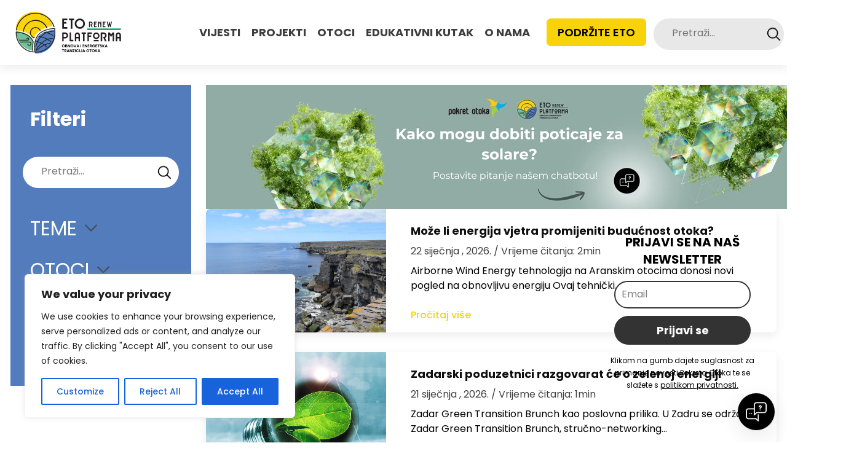

--- FILE ---
content_type: text/html; charset=UTF-8
request_url: https://otoci.eu/tag/stambenezadruge/
body_size: 22021
content:
<!DOCTYPE HTML>
<html lang="hr">
<head>

    <meta name="google-site-verification" content="0BVLJZLqKiAEz1hz3L8vCk1dEKydfsPWTephFDRRlko"/>

    <!-- start:global -->
    <meta charset="UTF-8">
    <meta name="viewport" content="width=device-width, initial-scale=1.0, maximum-scale=1.0, user-scalable=no">
    <!-- end:global -->

    <!-- start:favicon -->
    <link rel="apple-touch-icon" sizes="180x180" href="https://otoci.eu/wp-content/themes/otoci/images/favicons/apple-touch-icon.png">
    <link rel="icon" type="image/png" sizes="32x32" href="https://otoci.eu/wp-content/themes/otoci/images/favicons/favicon-32x32.png">
    <link rel="icon" type="image/png" sizes="16x16" href="https://otoci.eu/wp-content/themes/otoci/images/favicons/favicon-16x16.png">
    <link rel="manifest" href="https://otoci.eu/wp-content/themes/otoci/site.webmanifest">
    <link rel="mask-icon" href="https://otoci.eu/wp-content/themes/otoci/images/favicons/safari-pinned-tab.svg" color="#5bbad5">
    <meta name="msapplication-TileColor" content="#da532c">
    <meta name="theme-color" content="#ffffff">
    <!-- end:favicon -->

    <title>#stambenezadruge Archives - Pokret Otoka</title>

    <!-- start:stylesheets -->
    <link rel="stylesheet" href="https://otoci.eu/wp-content/themes/otoci/style.css?ver=1.56">
    <!-- end:stylesheets -->

    <meta name='robots' content='index, follow, max-image-preview:large, max-snippet:-1, max-video-preview:-1' />

	<!-- This site is optimized with the Yoast SEO plugin v26.8 - https://yoast.com/product/yoast-seo-wordpress/ -->
	<link rel="canonical" href="https://otoci.eu/tag/stambenezadruge/" />
	<meta property="og:locale" content="hr_HR" />
	<meta property="og:type" content="article" />
	<meta property="og:title" content="#stambenezadruge Archives - Pokret Otoka" />
	<meta property="og:url" content="https://otoci.eu/tag/stambenezadruge/" />
	<meta property="og:site_name" content="Pokret Otoka" />
	<meta name="twitter:card" content="summary_large_image" />
	<script type="application/ld+json" class="yoast-schema-graph">{"@context":"https://schema.org","@graph":[{"@type":"CollectionPage","@id":"https://otoci.eu/tag/stambenezadruge/","url":"https://otoci.eu/tag/stambenezadruge/","name":"#stambenezadruge Archives - Pokret Otoka","isPartOf":{"@id":"https://otoci.eu/#website"},"primaryImageOfPage":{"@id":"https://otoci.eu/tag/stambenezadruge/#primaryimage"},"image":{"@id":"https://otoci.eu/tag/stambenezadruge/#primaryimage"},"thumbnailUrl":"https://otoci.eu/wp-content/uploads/2024/12/caspar-camille-rubin-uDpPaR14ENg-unsplash-scaled.jpg","breadcrumb":{"@id":"https://otoci.eu/tag/stambenezadruge/#breadcrumb"},"inLanguage":"hr"},{"@type":"ImageObject","inLanguage":"hr","@id":"https://otoci.eu/tag/stambenezadruge/#primaryimage","url":"https://otoci.eu/wp-content/uploads/2024/12/caspar-camille-rubin-uDpPaR14ENg-unsplash-scaled.jpg","contentUrl":"https://otoci.eu/wp-content/uploads/2024/12/caspar-camille-rubin-uDpPaR14ENg-unsplash-scaled.jpg","width":2000,"height":1334},{"@type":"BreadcrumbList","@id":"https://otoci.eu/tag/stambenezadruge/#breadcrumb","itemListElement":[{"@type":"ListItem","position":1,"name":"Home","item":"https://otoci.eu/"},{"@type":"ListItem","position":2,"name":"#stambenezadruge"}]},{"@type":"WebSite","@id":"https://otoci.eu/#website","url":"https://otoci.eu/","name":"Pokret Otoka","description":"Pokret Otoka","publisher":{"@id":"https://otoci.eu/#organization"},"potentialAction":[{"@type":"SearchAction","target":{"@type":"EntryPoint","urlTemplate":"https://otoci.eu/?s={search_term_string}"},"query-input":{"@type":"PropertyValueSpecification","valueRequired":true,"valueName":"search_term_string"}}],"inLanguage":"hr"},{"@type":"Organization","@id":"https://otoci.eu/#organization","name":"Pokret Otoka","url":"https://otoci.eu/","logo":{"@type":"ImageObject","inLanguage":"hr","@id":"https://otoci.eu/#/schema/logo/image/","url":"https://otoci.eu/wp-content/uploads/2023/05/ETO-Logo.png","contentUrl":"https://otoci.eu/wp-content/uploads/2023/05/ETO-Logo.png","width":285,"height":145,"caption":"Pokret Otoka"},"image":{"@id":"https://otoci.eu/#/schema/logo/image/"},"sameAs":["https://www.facebook.com/PokretOtoka/?locale=hr_HR"]}]}</script>
	<!-- / Yoast SEO plugin. -->


<link rel="alternate" type="application/rss+xml" title="Pokret Otoka &raquo; #stambenezadruge Kanal oznaka" href="https://otoci.eu/tag/stambenezadruge/feed/" />
<!-- otoci.eu is managing ads with Advanced Ads 2.0.16 – https://wpadvancedads.com/ --><script id="otoci-ready">
			window.advanced_ads_ready=function(e,a){a=a||"complete";var d=function(e){return"interactive"===a?"loading"!==e:"complete"===e};d(document.readyState)?e():document.addEventListener("readystatechange",(function(a){d(a.target.readyState)&&e()}),{once:"interactive"===a})},window.advanced_ads_ready_queue=window.advanced_ads_ready_queue||[];		</script>
		<style id='wp-img-auto-sizes-contain-inline-css' type='text/css'>
img:is([sizes=auto i],[sizes^="auto," i]){contain-intrinsic-size:3000px 1500px}
/*# sourceURL=wp-img-auto-sizes-contain-inline-css */
</style>

<style id='wp-emoji-styles-inline-css' type='text/css'>

	img.wp-smiley, img.emoji {
		display: inline !important;
		border: none !important;
		box-shadow: none !important;
		height: 1em !important;
		width: 1em !important;
		margin: 0 0.07em !important;
		vertical-align: -0.1em !important;
		background: none !important;
		padding: 0 !important;
	}
/*# sourceURL=wp-emoji-styles-inline-css */
</style>
<link rel='stylesheet' id='wp-block-library-css' href='https://otoci.eu/wp-includes/css/dist/block-library/style.min.css?ver=6.9' type='text/css' media='all' />
<style id='wp-block-heading-inline-css' type='text/css'>
h1:where(.wp-block-heading).has-background,h2:where(.wp-block-heading).has-background,h3:where(.wp-block-heading).has-background,h4:where(.wp-block-heading).has-background,h5:where(.wp-block-heading).has-background,h6:where(.wp-block-heading).has-background{padding:1.25em 2.375em}h1.has-text-align-left[style*=writing-mode]:where([style*=vertical-lr]),h1.has-text-align-right[style*=writing-mode]:where([style*=vertical-rl]),h2.has-text-align-left[style*=writing-mode]:where([style*=vertical-lr]),h2.has-text-align-right[style*=writing-mode]:where([style*=vertical-rl]),h3.has-text-align-left[style*=writing-mode]:where([style*=vertical-lr]),h3.has-text-align-right[style*=writing-mode]:where([style*=vertical-rl]),h4.has-text-align-left[style*=writing-mode]:where([style*=vertical-lr]),h4.has-text-align-right[style*=writing-mode]:where([style*=vertical-rl]),h5.has-text-align-left[style*=writing-mode]:where([style*=vertical-lr]),h5.has-text-align-right[style*=writing-mode]:where([style*=vertical-rl]),h6.has-text-align-left[style*=writing-mode]:where([style*=vertical-lr]),h6.has-text-align-right[style*=writing-mode]:where([style*=vertical-rl]){rotate:180deg}
/*# sourceURL=https://otoci.eu/wp-includes/blocks/heading/style.min.css */
</style>
<style id='wp-block-paragraph-inline-css' type='text/css'>
.is-small-text{font-size:.875em}.is-regular-text{font-size:1em}.is-large-text{font-size:2.25em}.is-larger-text{font-size:3em}.has-drop-cap:not(:focus):first-letter{float:left;font-size:8.4em;font-style:normal;font-weight:100;line-height:.68;margin:.05em .1em 0 0;text-transform:uppercase}body.rtl .has-drop-cap:not(:focus):first-letter{float:none;margin-left:.1em}p.has-drop-cap.has-background{overflow:hidden}:root :where(p.has-background){padding:1.25em 2.375em}:where(p.has-text-color:not(.has-link-color)) a{color:inherit}p.has-text-align-left[style*="writing-mode:vertical-lr"],p.has-text-align-right[style*="writing-mode:vertical-rl"]{rotate:180deg}
/*# sourceURL=https://otoci.eu/wp-includes/blocks/paragraph/style.min.css */
</style>
<style id='global-styles-inline-css' type='text/css'>
:root{--wp--preset--aspect-ratio--square: 1;--wp--preset--aspect-ratio--4-3: 4/3;--wp--preset--aspect-ratio--3-4: 3/4;--wp--preset--aspect-ratio--3-2: 3/2;--wp--preset--aspect-ratio--2-3: 2/3;--wp--preset--aspect-ratio--16-9: 16/9;--wp--preset--aspect-ratio--9-16: 9/16;--wp--preset--color--black: #000000;--wp--preset--color--cyan-bluish-gray: #abb8c3;--wp--preset--color--white: #ffffff;--wp--preset--color--pale-pink: #f78da7;--wp--preset--color--vivid-red: #cf2e2e;--wp--preset--color--luminous-vivid-orange: #ff6900;--wp--preset--color--luminous-vivid-amber: #fcb900;--wp--preset--color--light-green-cyan: #7bdcb5;--wp--preset--color--vivid-green-cyan: #00d084;--wp--preset--color--pale-cyan-blue: #8ed1fc;--wp--preset--color--vivid-cyan-blue: #0693e3;--wp--preset--color--vivid-purple: #9b51e0;--wp--preset--gradient--vivid-cyan-blue-to-vivid-purple: linear-gradient(135deg,rgb(6,147,227) 0%,rgb(155,81,224) 100%);--wp--preset--gradient--light-green-cyan-to-vivid-green-cyan: linear-gradient(135deg,rgb(122,220,180) 0%,rgb(0,208,130) 100%);--wp--preset--gradient--luminous-vivid-amber-to-luminous-vivid-orange: linear-gradient(135deg,rgb(252,185,0) 0%,rgb(255,105,0) 100%);--wp--preset--gradient--luminous-vivid-orange-to-vivid-red: linear-gradient(135deg,rgb(255,105,0) 0%,rgb(207,46,46) 100%);--wp--preset--gradient--very-light-gray-to-cyan-bluish-gray: linear-gradient(135deg,rgb(238,238,238) 0%,rgb(169,184,195) 100%);--wp--preset--gradient--cool-to-warm-spectrum: linear-gradient(135deg,rgb(74,234,220) 0%,rgb(151,120,209) 20%,rgb(207,42,186) 40%,rgb(238,44,130) 60%,rgb(251,105,98) 80%,rgb(254,248,76) 100%);--wp--preset--gradient--blush-light-purple: linear-gradient(135deg,rgb(255,206,236) 0%,rgb(152,150,240) 100%);--wp--preset--gradient--blush-bordeaux: linear-gradient(135deg,rgb(254,205,165) 0%,rgb(254,45,45) 50%,rgb(107,0,62) 100%);--wp--preset--gradient--luminous-dusk: linear-gradient(135deg,rgb(255,203,112) 0%,rgb(199,81,192) 50%,rgb(65,88,208) 100%);--wp--preset--gradient--pale-ocean: linear-gradient(135deg,rgb(255,245,203) 0%,rgb(182,227,212) 50%,rgb(51,167,181) 100%);--wp--preset--gradient--electric-grass: linear-gradient(135deg,rgb(202,248,128) 0%,rgb(113,206,126) 100%);--wp--preset--gradient--midnight: linear-gradient(135deg,rgb(2,3,129) 0%,rgb(40,116,252) 100%);--wp--preset--font-size--small: 13px;--wp--preset--font-size--medium: 20px;--wp--preset--font-size--large: 36px;--wp--preset--font-size--x-large: 42px;--wp--preset--spacing--20: 0.44rem;--wp--preset--spacing--30: 0.67rem;--wp--preset--spacing--40: 1rem;--wp--preset--spacing--50: 1.5rem;--wp--preset--spacing--60: 2.25rem;--wp--preset--spacing--70: 3.38rem;--wp--preset--spacing--80: 5.06rem;--wp--preset--shadow--natural: 6px 6px 9px rgba(0, 0, 0, 0.2);--wp--preset--shadow--deep: 12px 12px 50px rgba(0, 0, 0, 0.4);--wp--preset--shadow--sharp: 6px 6px 0px rgba(0, 0, 0, 0.2);--wp--preset--shadow--outlined: 6px 6px 0px -3px rgb(255, 255, 255), 6px 6px rgb(0, 0, 0);--wp--preset--shadow--crisp: 6px 6px 0px rgb(0, 0, 0);}:where(.is-layout-flex){gap: 0.5em;}:where(.is-layout-grid){gap: 0.5em;}body .is-layout-flex{display: flex;}.is-layout-flex{flex-wrap: wrap;align-items: center;}.is-layout-flex > :is(*, div){margin: 0;}body .is-layout-grid{display: grid;}.is-layout-grid > :is(*, div){margin: 0;}:where(.wp-block-columns.is-layout-flex){gap: 2em;}:where(.wp-block-columns.is-layout-grid){gap: 2em;}:where(.wp-block-post-template.is-layout-flex){gap: 1.25em;}:where(.wp-block-post-template.is-layout-grid){gap: 1.25em;}.has-black-color{color: var(--wp--preset--color--black) !important;}.has-cyan-bluish-gray-color{color: var(--wp--preset--color--cyan-bluish-gray) !important;}.has-white-color{color: var(--wp--preset--color--white) !important;}.has-pale-pink-color{color: var(--wp--preset--color--pale-pink) !important;}.has-vivid-red-color{color: var(--wp--preset--color--vivid-red) !important;}.has-luminous-vivid-orange-color{color: var(--wp--preset--color--luminous-vivid-orange) !important;}.has-luminous-vivid-amber-color{color: var(--wp--preset--color--luminous-vivid-amber) !important;}.has-light-green-cyan-color{color: var(--wp--preset--color--light-green-cyan) !important;}.has-vivid-green-cyan-color{color: var(--wp--preset--color--vivid-green-cyan) !important;}.has-pale-cyan-blue-color{color: var(--wp--preset--color--pale-cyan-blue) !important;}.has-vivid-cyan-blue-color{color: var(--wp--preset--color--vivid-cyan-blue) !important;}.has-vivid-purple-color{color: var(--wp--preset--color--vivid-purple) !important;}.has-black-background-color{background-color: var(--wp--preset--color--black) !important;}.has-cyan-bluish-gray-background-color{background-color: var(--wp--preset--color--cyan-bluish-gray) !important;}.has-white-background-color{background-color: var(--wp--preset--color--white) !important;}.has-pale-pink-background-color{background-color: var(--wp--preset--color--pale-pink) !important;}.has-vivid-red-background-color{background-color: var(--wp--preset--color--vivid-red) !important;}.has-luminous-vivid-orange-background-color{background-color: var(--wp--preset--color--luminous-vivid-orange) !important;}.has-luminous-vivid-amber-background-color{background-color: var(--wp--preset--color--luminous-vivid-amber) !important;}.has-light-green-cyan-background-color{background-color: var(--wp--preset--color--light-green-cyan) !important;}.has-vivid-green-cyan-background-color{background-color: var(--wp--preset--color--vivid-green-cyan) !important;}.has-pale-cyan-blue-background-color{background-color: var(--wp--preset--color--pale-cyan-blue) !important;}.has-vivid-cyan-blue-background-color{background-color: var(--wp--preset--color--vivid-cyan-blue) !important;}.has-vivid-purple-background-color{background-color: var(--wp--preset--color--vivid-purple) !important;}.has-black-border-color{border-color: var(--wp--preset--color--black) !important;}.has-cyan-bluish-gray-border-color{border-color: var(--wp--preset--color--cyan-bluish-gray) !important;}.has-white-border-color{border-color: var(--wp--preset--color--white) !important;}.has-pale-pink-border-color{border-color: var(--wp--preset--color--pale-pink) !important;}.has-vivid-red-border-color{border-color: var(--wp--preset--color--vivid-red) !important;}.has-luminous-vivid-orange-border-color{border-color: var(--wp--preset--color--luminous-vivid-orange) !important;}.has-luminous-vivid-amber-border-color{border-color: var(--wp--preset--color--luminous-vivid-amber) !important;}.has-light-green-cyan-border-color{border-color: var(--wp--preset--color--light-green-cyan) !important;}.has-vivid-green-cyan-border-color{border-color: var(--wp--preset--color--vivid-green-cyan) !important;}.has-pale-cyan-blue-border-color{border-color: var(--wp--preset--color--pale-cyan-blue) !important;}.has-vivid-cyan-blue-border-color{border-color: var(--wp--preset--color--vivid-cyan-blue) !important;}.has-vivid-purple-border-color{border-color: var(--wp--preset--color--vivid-purple) !important;}.has-vivid-cyan-blue-to-vivid-purple-gradient-background{background: var(--wp--preset--gradient--vivid-cyan-blue-to-vivid-purple) !important;}.has-light-green-cyan-to-vivid-green-cyan-gradient-background{background: var(--wp--preset--gradient--light-green-cyan-to-vivid-green-cyan) !important;}.has-luminous-vivid-amber-to-luminous-vivid-orange-gradient-background{background: var(--wp--preset--gradient--luminous-vivid-amber-to-luminous-vivid-orange) !important;}.has-luminous-vivid-orange-to-vivid-red-gradient-background{background: var(--wp--preset--gradient--luminous-vivid-orange-to-vivid-red) !important;}.has-very-light-gray-to-cyan-bluish-gray-gradient-background{background: var(--wp--preset--gradient--very-light-gray-to-cyan-bluish-gray) !important;}.has-cool-to-warm-spectrum-gradient-background{background: var(--wp--preset--gradient--cool-to-warm-spectrum) !important;}.has-blush-light-purple-gradient-background{background: var(--wp--preset--gradient--blush-light-purple) !important;}.has-blush-bordeaux-gradient-background{background: var(--wp--preset--gradient--blush-bordeaux) !important;}.has-luminous-dusk-gradient-background{background: var(--wp--preset--gradient--luminous-dusk) !important;}.has-pale-ocean-gradient-background{background: var(--wp--preset--gradient--pale-ocean) !important;}.has-electric-grass-gradient-background{background: var(--wp--preset--gradient--electric-grass) !important;}.has-midnight-gradient-background{background: var(--wp--preset--gradient--midnight) !important;}.has-small-font-size{font-size: var(--wp--preset--font-size--small) !important;}.has-medium-font-size{font-size: var(--wp--preset--font-size--medium) !important;}.has-large-font-size{font-size: var(--wp--preset--font-size--large) !important;}.has-x-large-font-size{font-size: var(--wp--preset--font-size--x-large) !important;}
/*# sourceURL=global-styles-inline-css */
</style>

<style id='classic-theme-styles-inline-css' type='text/css'>
/*! This file is auto-generated */
.wp-block-button__link{color:#fff;background-color:#32373c;border-radius:9999px;box-shadow:none;text-decoration:none;padding:calc(.667em + 2px) calc(1.333em + 2px);font-size:1.125em}.wp-block-file__button{background:#32373c;color:#fff;text-decoration:none}
/*# sourceURL=/wp-includes/css/classic-themes.min.css */
</style>
<style id='kadence-blocks-global-variables-inline-css' type='text/css'>
:root {--global-kb-font-size-sm:clamp(0.8rem, 0.73rem + 0.217vw, 0.9rem);--global-kb-font-size-md:clamp(1.1rem, 0.995rem + 0.326vw, 1.25rem);--global-kb-font-size-lg:clamp(1.75rem, 1.576rem + 0.543vw, 2rem);--global-kb-font-size-xl:clamp(2.25rem, 1.728rem + 1.63vw, 3rem);--global-kb-font-size-xxl:clamp(2.5rem, 1.456rem + 3.26vw, 4rem);--global-kb-font-size-xxxl:clamp(2.75rem, 0.489rem + 7.065vw, 6rem);}:root {--global-palette1: #3182CE;--global-palette2: #2B6CB0;--global-palette3: #1A202C;--global-palette4: #2D3748;--global-palette5: #4A5568;--global-palette6: #718096;--global-palette7: #EDF2F7;--global-palette8: #F7FAFC;--global-palette9: #ffffff;}
/*# sourceURL=kadence-blocks-global-variables-inline-css */
</style>
<script type="text/javascript" id="cookie-law-info-js-extra">
/* <![CDATA[ */
var _ckyConfig = {"_ipData":[],"_assetsURL":"https://otoci.eu/wp-content/plugins/cookie-law-info/lite/frontend/images/","_publicURL":"https://otoci.eu","_expiry":"365","_categories":[{"name":"Necessary","slug":"necessary","isNecessary":true,"ccpaDoNotSell":true,"cookies":[],"active":true,"defaultConsent":{"gdpr":true,"ccpa":true}},{"name":"Functional","slug":"functional","isNecessary":false,"ccpaDoNotSell":true,"cookies":[],"active":true,"defaultConsent":{"gdpr":false,"ccpa":false}},{"name":"Analytics","slug":"analytics","isNecessary":false,"ccpaDoNotSell":true,"cookies":[],"active":true,"defaultConsent":{"gdpr":false,"ccpa":false}},{"name":"Performance","slug":"performance","isNecessary":false,"ccpaDoNotSell":true,"cookies":[],"active":true,"defaultConsent":{"gdpr":false,"ccpa":false}},{"name":"Advertisement","slug":"advertisement","isNecessary":false,"ccpaDoNotSell":true,"cookies":[],"active":true,"defaultConsent":{"gdpr":false,"ccpa":false}}],"_activeLaw":"gdpr","_rootDomain":"","_block":"1","_showBanner":"1","_bannerConfig":{"settings":{"type":"box","preferenceCenterType":"popup","position":"bottom-left","applicableLaw":"gdpr"},"behaviours":{"reloadBannerOnAccept":false,"loadAnalyticsByDefault":false,"animations":{"onLoad":"animate","onHide":"sticky"}},"config":{"revisitConsent":{"status":true,"tag":"revisit-consent","position":"bottom-left","meta":{"url":"#"},"styles":{"background-color":"#0056A7"},"elements":{"title":{"type":"text","tag":"revisit-consent-title","status":true,"styles":{"color":"#0056a7"}}}},"preferenceCenter":{"toggle":{"status":true,"tag":"detail-category-toggle","type":"toggle","states":{"active":{"styles":{"background-color":"#1863DC"}},"inactive":{"styles":{"background-color":"#D0D5D2"}}}}},"categoryPreview":{"status":false,"toggle":{"status":true,"tag":"detail-category-preview-toggle","type":"toggle","states":{"active":{"styles":{"background-color":"#1863DC"}},"inactive":{"styles":{"background-color":"#D0D5D2"}}}}},"videoPlaceholder":{"status":true,"styles":{"background-color":"#000000","border-color":"#000000","color":"#ffffff"}},"readMore":{"status":false,"tag":"readmore-button","type":"link","meta":{"noFollow":true,"newTab":true},"styles":{"color":"#1863DC","background-color":"transparent","border-color":"transparent"}},"showMore":{"status":true,"tag":"show-desc-button","type":"button","styles":{"color":"#1863DC"}},"showLess":{"status":true,"tag":"hide-desc-button","type":"button","styles":{"color":"#1863DC"}},"alwaysActive":{"status":true,"tag":"always-active","styles":{"color":"#008000"}},"manualLinks":{"status":true,"tag":"manual-links","type":"link","styles":{"color":"#1863DC"}},"auditTable":{"status":true},"optOption":{"status":true,"toggle":{"status":true,"tag":"optout-option-toggle","type":"toggle","states":{"active":{"styles":{"background-color":"#1863dc"}},"inactive":{"styles":{"background-color":"#FFFFFF"}}}}}}},"_version":"3.3.9.1","_logConsent":"1","_tags":[{"tag":"accept-button","styles":{"color":"#FFFFFF","background-color":"#1863DC","border-color":"#1863DC"}},{"tag":"reject-button","styles":{"color":"#1863DC","background-color":"transparent","border-color":"#1863DC"}},{"tag":"settings-button","styles":{"color":"#1863DC","background-color":"transparent","border-color":"#1863DC"}},{"tag":"readmore-button","styles":{"color":"#1863DC","background-color":"transparent","border-color":"transparent"}},{"tag":"donotsell-button","styles":{"color":"#1863DC","background-color":"transparent","border-color":"transparent"}},{"tag":"show-desc-button","styles":{"color":"#1863DC"}},{"tag":"hide-desc-button","styles":{"color":"#1863DC"}},{"tag":"cky-always-active","styles":[]},{"tag":"cky-link","styles":[]},{"tag":"accept-button","styles":{"color":"#FFFFFF","background-color":"#1863DC","border-color":"#1863DC"}},{"tag":"revisit-consent","styles":{"background-color":"#0056A7"}}],"_shortCodes":[{"key":"cky_readmore","content":"\u003Ca href=\"#\" class=\"cky-policy\" aria-label=\"Cookie Policy\" target=\"_blank\" rel=\"noopener\" data-cky-tag=\"readmore-button\"\u003ECookie Policy\u003C/a\u003E","tag":"readmore-button","status":false,"attributes":{"rel":"nofollow","target":"_blank"}},{"key":"cky_show_desc","content":"\u003Cbutton class=\"cky-show-desc-btn\" data-cky-tag=\"show-desc-button\" aria-label=\"Show more\"\u003EShow more\u003C/button\u003E","tag":"show-desc-button","status":true,"attributes":[]},{"key":"cky_hide_desc","content":"\u003Cbutton class=\"cky-show-desc-btn\" data-cky-tag=\"hide-desc-button\" aria-label=\"Show less\"\u003EShow less\u003C/button\u003E","tag":"hide-desc-button","status":true,"attributes":[]},{"key":"cky_optout_show_desc","content":"[cky_optout_show_desc]","tag":"optout-show-desc-button","status":true,"attributes":[]},{"key":"cky_optout_hide_desc","content":"[cky_optout_hide_desc]","tag":"optout-hide-desc-button","status":true,"attributes":[]},{"key":"cky_category_toggle_label","content":"[cky_{{status}}_category_label] [cky_preference_{{category_slug}}_title]","tag":"","status":true,"attributes":[]},{"key":"cky_enable_category_label","content":"Enable","tag":"","status":true,"attributes":[]},{"key":"cky_disable_category_label","content":"Disable","tag":"","status":true,"attributes":[]},{"key":"cky_video_placeholder","content":"\u003Cdiv class=\"video-placeholder-normal\" data-cky-tag=\"video-placeholder\" id=\"[UNIQUEID]\"\u003E\u003Cp class=\"video-placeholder-text-normal\" data-cky-tag=\"placeholder-title\"\u003EPlease accept cookies to access this content\u003C/p\u003E\u003C/div\u003E","tag":"","status":true,"attributes":[]},{"key":"cky_enable_optout_label","content":"Enable","tag":"","status":true,"attributes":[]},{"key":"cky_disable_optout_label","content":"Disable","tag":"","status":true,"attributes":[]},{"key":"cky_optout_toggle_label","content":"[cky_{{status}}_optout_label] [cky_optout_option_title]","tag":"","status":true,"attributes":[]},{"key":"cky_optout_option_title","content":"Do Not Sell or Share My Personal Information","tag":"","status":true,"attributes":[]},{"key":"cky_optout_close_label","content":"Close","tag":"","status":true,"attributes":[]},{"key":"cky_preference_close_label","content":"Close","tag":"","status":true,"attributes":[]}],"_rtl":"","_language":"en","_providersToBlock":[]};
var _ckyStyles = {"css":".cky-overlay{background: #000000; opacity: 0.4; position: fixed; top: 0; left: 0; width: 100%; height: 100%; z-index: 99999999;}.cky-hide{display: none;}.cky-btn-revisit-wrapper{display: flex; align-items: center; justify-content: center; background: #0056a7; width: 45px; height: 45px; border-radius: 50%; position: fixed; z-index: 999999; cursor: pointer;}.cky-revisit-bottom-left{bottom: 15px; left: 15px;}.cky-revisit-bottom-right{bottom: 15px; right: 15px;}.cky-btn-revisit-wrapper .cky-btn-revisit{display: flex; align-items: center; justify-content: center; background: none; border: none; cursor: pointer; position: relative; margin: 0; padding: 0;}.cky-btn-revisit-wrapper .cky-btn-revisit img{max-width: fit-content; margin: 0; height: 30px; width: 30px;}.cky-revisit-bottom-left:hover::before{content: attr(data-tooltip); position: absolute; background: #4e4b66; color: #ffffff; left: calc(100% + 7px); font-size: 12px; line-height: 16px; width: max-content; padding: 4px 8px; border-radius: 4px;}.cky-revisit-bottom-left:hover::after{position: absolute; content: \"\"; border: 5px solid transparent; left: calc(100% + 2px); border-left-width: 0; border-right-color: #4e4b66;}.cky-revisit-bottom-right:hover::before{content: attr(data-tooltip); position: absolute; background: #4e4b66; color: #ffffff; right: calc(100% + 7px); font-size: 12px; line-height: 16px; width: max-content; padding: 4px 8px; border-radius: 4px;}.cky-revisit-bottom-right:hover::after{position: absolute; content: \"\"; border: 5px solid transparent; right: calc(100% + 2px); border-right-width: 0; border-left-color: #4e4b66;}.cky-revisit-hide{display: none;}.cky-consent-container{position: fixed; width: 440px; box-sizing: border-box; z-index: 9999999; border-radius: 6px;}.cky-consent-container .cky-consent-bar{background: #ffffff; border: 1px solid; padding: 20px 26px; box-shadow: 0 -1px 10px 0 #acabab4d; border-radius: 6px;}.cky-box-bottom-left{bottom: 40px; left: 40px;}.cky-box-bottom-right{bottom: 40px; right: 40px;}.cky-box-top-left{top: 40px; left: 40px;}.cky-box-top-right{top: 40px; right: 40px;}.cky-custom-brand-logo-wrapper .cky-custom-brand-logo{width: 100px; height: auto; margin: 0 0 12px 0;}.cky-notice .cky-title{color: #212121; font-weight: 700; font-size: 18px; line-height: 24px; margin: 0 0 12px 0;}.cky-notice-des *,.cky-preference-content-wrapper *,.cky-accordion-header-des *,.cky-gpc-wrapper .cky-gpc-desc *{font-size: 14px;}.cky-notice-des{color: #212121; font-size: 14px; line-height: 24px; font-weight: 400;}.cky-notice-des img{height: 25px; width: 25px;}.cky-consent-bar .cky-notice-des p,.cky-gpc-wrapper .cky-gpc-desc p,.cky-preference-body-wrapper .cky-preference-content-wrapper p,.cky-accordion-header-wrapper .cky-accordion-header-des p,.cky-cookie-des-table li div:last-child p{color: inherit; margin-top: 0; overflow-wrap: break-word;}.cky-notice-des P:last-child,.cky-preference-content-wrapper p:last-child,.cky-cookie-des-table li div:last-child p:last-child,.cky-gpc-wrapper .cky-gpc-desc p:last-child{margin-bottom: 0;}.cky-notice-des a.cky-policy,.cky-notice-des button.cky-policy{font-size: 14px; color: #1863dc; white-space: nowrap; cursor: pointer; background: transparent; border: 1px solid; text-decoration: underline;}.cky-notice-des button.cky-policy{padding: 0;}.cky-notice-des a.cky-policy:focus-visible,.cky-notice-des button.cky-policy:focus-visible,.cky-preference-content-wrapper .cky-show-desc-btn:focus-visible,.cky-accordion-header .cky-accordion-btn:focus-visible,.cky-preference-header .cky-btn-close:focus-visible,.cky-switch input[type=\"checkbox\"]:focus-visible,.cky-footer-wrapper a:focus-visible,.cky-btn:focus-visible{outline: 2px solid #1863dc; outline-offset: 2px;}.cky-btn:focus:not(:focus-visible),.cky-accordion-header .cky-accordion-btn:focus:not(:focus-visible),.cky-preference-content-wrapper .cky-show-desc-btn:focus:not(:focus-visible),.cky-btn-revisit-wrapper .cky-btn-revisit:focus:not(:focus-visible),.cky-preference-header .cky-btn-close:focus:not(:focus-visible),.cky-consent-bar .cky-banner-btn-close:focus:not(:focus-visible){outline: 0;}button.cky-show-desc-btn:not(:hover):not(:active){color: #1863dc; background: transparent;}button.cky-accordion-btn:not(:hover):not(:active),button.cky-banner-btn-close:not(:hover):not(:active),button.cky-btn-revisit:not(:hover):not(:active),button.cky-btn-close:not(:hover):not(:active){background: transparent;}.cky-consent-bar button:hover,.cky-modal.cky-modal-open button:hover,.cky-consent-bar button:focus,.cky-modal.cky-modal-open button:focus{text-decoration: none;}.cky-notice-btn-wrapper{display: flex; justify-content: flex-start; align-items: center; flex-wrap: wrap; margin-top: 16px;}.cky-notice-btn-wrapper .cky-btn{text-shadow: none; box-shadow: none;}.cky-btn{flex: auto; max-width: 100%; font-size: 14px; font-family: inherit; line-height: 24px; padding: 8px; font-weight: 500; margin: 0 8px 0 0; border-radius: 2px; cursor: pointer; text-align: center; text-transform: none; min-height: 0;}.cky-btn:hover{opacity: 0.8;}.cky-btn-customize{color: #1863dc; background: transparent; border: 2px solid #1863dc;}.cky-btn-reject{color: #1863dc; background: transparent; border: 2px solid #1863dc;}.cky-btn-accept{background: #1863dc; color: #ffffff; border: 2px solid #1863dc;}.cky-btn:last-child{margin-right: 0;}@media (max-width: 576px){.cky-box-bottom-left{bottom: 0; left: 0;}.cky-box-bottom-right{bottom: 0; right: 0;}.cky-box-top-left{top: 0; left: 0;}.cky-box-top-right{top: 0; right: 0;}}@media (max-width: 440px){.cky-box-bottom-left, .cky-box-bottom-right, .cky-box-top-left, .cky-box-top-right{width: 100%; max-width: 100%;}.cky-consent-container .cky-consent-bar{padding: 20px 0;}.cky-custom-brand-logo-wrapper, .cky-notice .cky-title, .cky-notice-des, .cky-notice-btn-wrapper{padding: 0 24px;}.cky-notice-des{max-height: 40vh; overflow-y: scroll;}.cky-notice-btn-wrapper{flex-direction: column; margin-top: 0;}.cky-btn{width: 100%; margin: 10px 0 0 0;}.cky-notice-btn-wrapper .cky-btn-customize{order: 2;}.cky-notice-btn-wrapper .cky-btn-reject{order: 3;}.cky-notice-btn-wrapper .cky-btn-accept{order: 1; margin-top: 16px;}}@media (max-width: 352px){.cky-notice .cky-title{font-size: 16px;}.cky-notice-des *{font-size: 12px;}.cky-notice-des, .cky-btn{font-size: 12px;}}.cky-modal.cky-modal-open{display: flex; visibility: visible; -webkit-transform: translate(-50%, -50%); -moz-transform: translate(-50%, -50%); -ms-transform: translate(-50%, -50%); -o-transform: translate(-50%, -50%); transform: translate(-50%, -50%); top: 50%; left: 50%; transition: all 1s ease;}.cky-modal{box-shadow: 0 32px 68px rgba(0, 0, 0, 0.3); margin: 0 auto; position: fixed; max-width: 100%; background: #ffffff; top: 50%; box-sizing: border-box; border-radius: 6px; z-index: 999999999; color: #212121; -webkit-transform: translate(-50%, 100%); -moz-transform: translate(-50%, 100%); -ms-transform: translate(-50%, 100%); -o-transform: translate(-50%, 100%); transform: translate(-50%, 100%); visibility: hidden; transition: all 0s ease;}.cky-preference-center{max-height: 79vh; overflow: hidden; width: 845px; overflow: hidden; flex: 1 1 0; display: flex; flex-direction: column; border-radius: 6px;}.cky-preference-header{display: flex; align-items: center; justify-content: space-between; padding: 22px 24px; border-bottom: 1px solid;}.cky-preference-header .cky-preference-title{font-size: 18px; font-weight: 700; line-height: 24px;}.cky-preference-header .cky-btn-close{margin: 0; cursor: pointer; vertical-align: middle; padding: 0; background: none; border: none; width: auto; height: auto; min-height: 0; line-height: 0; text-shadow: none; box-shadow: none;}.cky-preference-header .cky-btn-close img{margin: 0; height: 10px; width: 10px;}.cky-preference-body-wrapper{padding: 0 24px; flex: 1; overflow: auto; box-sizing: border-box;}.cky-preference-content-wrapper,.cky-gpc-wrapper .cky-gpc-desc{font-size: 14px; line-height: 24px; font-weight: 400; padding: 12px 0;}.cky-preference-content-wrapper{border-bottom: 1px solid;}.cky-preference-content-wrapper img{height: 25px; width: 25px;}.cky-preference-content-wrapper .cky-show-desc-btn{font-size: 14px; font-family: inherit; color: #1863dc; text-decoration: none; line-height: 24px; padding: 0; margin: 0; white-space: nowrap; cursor: pointer; background: transparent; border-color: transparent; text-transform: none; min-height: 0; text-shadow: none; box-shadow: none;}.cky-accordion-wrapper{margin-bottom: 10px;}.cky-accordion{border-bottom: 1px solid;}.cky-accordion:last-child{border-bottom: none;}.cky-accordion .cky-accordion-item{display: flex; margin-top: 10px;}.cky-accordion .cky-accordion-body{display: none;}.cky-accordion.cky-accordion-active .cky-accordion-body{display: block; padding: 0 22px; margin-bottom: 16px;}.cky-accordion-header-wrapper{cursor: pointer; width: 100%;}.cky-accordion-item .cky-accordion-header{display: flex; justify-content: space-between; align-items: center;}.cky-accordion-header .cky-accordion-btn{font-size: 16px; font-family: inherit; color: #212121; line-height: 24px; background: none; border: none; font-weight: 700; padding: 0; margin: 0; cursor: pointer; text-transform: none; min-height: 0; text-shadow: none; box-shadow: none;}.cky-accordion-header .cky-always-active{color: #008000; font-weight: 600; line-height: 24px; font-size: 14px;}.cky-accordion-header-des{font-size: 14px; line-height: 24px; margin: 10px 0 16px 0;}.cky-accordion-chevron{margin-right: 22px; position: relative; cursor: pointer;}.cky-accordion-chevron-hide{display: none;}.cky-accordion .cky-accordion-chevron i::before{content: \"\"; position: absolute; border-right: 1.4px solid; border-bottom: 1.4px solid; border-color: inherit; height: 6px; width: 6px; -webkit-transform: rotate(-45deg); -moz-transform: rotate(-45deg); -ms-transform: rotate(-45deg); -o-transform: rotate(-45deg); transform: rotate(-45deg); transition: all 0.2s ease-in-out; top: 8px;}.cky-accordion.cky-accordion-active .cky-accordion-chevron i::before{-webkit-transform: rotate(45deg); -moz-transform: rotate(45deg); -ms-transform: rotate(45deg); -o-transform: rotate(45deg); transform: rotate(45deg);}.cky-audit-table{background: #f4f4f4; border-radius: 6px;}.cky-audit-table .cky-empty-cookies-text{color: inherit; font-size: 12px; line-height: 24px; margin: 0; padding: 10px;}.cky-audit-table .cky-cookie-des-table{font-size: 12px; line-height: 24px; font-weight: normal; padding: 15px 10px; border-bottom: 1px solid; border-bottom-color: inherit; margin: 0;}.cky-audit-table .cky-cookie-des-table:last-child{border-bottom: none;}.cky-audit-table .cky-cookie-des-table li{list-style-type: none; display: flex; padding: 3px 0;}.cky-audit-table .cky-cookie-des-table li:first-child{padding-top: 0;}.cky-cookie-des-table li div:first-child{width: 100px; font-weight: 600; word-break: break-word; word-wrap: break-word;}.cky-cookie-des-table li div:last-child{flex: 1; word-break: break-word; word-wrap: break-word; margin-left: 8px;}.cky-footer-shadow{display: block; width: 100%; height: 40px; background: linear-gradient(180deg, rgba(255, 255, 255, 0) 0%, #ffffff 100%); position: absolute; bottom: calc(100% - 1px);}.cky-footer-wrapper{position: relative;}.cky-prefrence-btn-wrapper{display: flex; flex-wrap: wrap; align-items: center; justify-content: center; padding: 22px 24px; border-top: 1px solid;}.cky-prefrence-btn-wrapper .cky-btn{flex: auto; max-width: 100%; text-shadow: none; box-shadow: none;}.cky-btn-preferences{color: #1863dc; background: transparent; border: 2px solid #1863dc;}.cky-preference-header,.cky-preference-body-wrapper,.cky-preference-content-wrapper,.cky-accordion-wrapper,.cky-accordion,.cky-accordion-wrapper,.cky-footer-wrapper,.cky-prefrence-btn-wrapper{border-color: inherit;}@media (max-width: 845px){.cky-modal{max-width: calc(100% - 16px);}}@media (max-width: 576px){.cky-modal{max-width: 100%;}.cky-preference-center{max-height: 100vh;}.cky-prefrence-btn-wrapper{flex-direction: column;}.cky-accordion.cky-accordion-active .cky-accordion-body{padding-right: 0;}.cky-prefrence-btn-wrapper .cky-btn{width: 100%; margin: 10px 0 0 0;}.cky-prefrence-btn-wrapper .cky-btn-reject{order: 3;}.cky-prefrence-btn-wrapper .cky-btn-accept{order: 1; margin-top: 0;}.cky-prefrence-btn-wrapper .cky-btn-preferences{order: 2;}}@media (max-width: 425px){.cky-accordion-chevron{margin-right: 15px;}.cky-notice-btn-wrapper{margin-top: 0;}.cky-accordion.cky-accordion-active .cky-accordion-body{padding: 0 15px;}}@media (max-width: 352px){.cky-preference-header .cky-preference-title{font-size: 16px;}.cky-preference-header{padding: 16px 24px;}.cky-preference-content-wrapper *, .cky-accordion-header-des *{font-size: 12px;}.cky-preference-content-wrapper, .cky-preference-content-wrapper .cky-show-more, .cky-accordion-header .cky-always-active, .cky-accordion-header-des, .cky-preference-content-wrapper .cky-show-desc-btn, .cky-notice-des a.cky-policy{font-size: 12px;}.cky-accordion-header .cky-accordion-btn{font-size: 14px;}}.cky-switch{display: flex;}.cky-switch input[type=\"checkbox\"]{position: relative; width: 44px; height: 24px; margin: 0; background: #d0d5d2; -webkit-appearance: none; border-radius: 50px; cursor: pointer; outline: 0; border: none; top: 0;}.cky-switch input[type=\"checkbox\"]:checked{background: #1863dc;}.cky-switch input[type=\"checkbox\"]:before{position: absolute; content: \"\"; height: 20px; width: 20px; left: 2px; bottom: 2px; border-radius: 50%; background-color: white; -webkit-transition: 0.4s; transition: 0.4s; margin: 0;}.cky-switch input[type=\"checkbox\"]:after{display: none;}.cky-switch input[type=\"checkbox\"]:checked:before{-webkit-transform: translateX(20px); -ms-transform: translateX(20px); transform: translateX(20px);}@media (max-width: 425px){.cky-switch input[type=\"checkbox\"]{width: 38px; height: 21px;}.cky-switch input[type=\"checkbox\"]:before{height: 17px; width: 17px;}.cky-switch input[type=\"checkbox\"]:checked:before{-webkit-transform: translateX(17px); -ms-transform: translateX(17px); transform: translateX(17px);}}.cky-consent-bar .cky-banner-btn-close{position: absolute; right: 9px; top: 5px; background: none; border: none; cursor: pointer; padding: 0; margin: 0; min-height: 0; line-height: 0; height: auto; width: auto; text-shadow: none; box-shadow: none;}.cky-consent-bar .cky-banner-btn-close img{height: 9px; width: 9px; margin: 0;}.cky-notice-group{font-size: 14px; line-height: 24px; font-weight: 400; color: #212121;}.cky-notice-btn-wrapper .cky-btn-do-not-sell{font-size: 14px; line-height: 24px; padding: 6px 0; margin: 0; font-weight: 500; background: none; border-radius: 2px; border: none; cursor: pointer; text-align: left; color: #1863dc; background: transparent; border-color: transparent; box-shadow: none; text-shadow: none;}.cky-consent-bar .cky-banner-btn-close:focus-visible,.cky-notice-btn-wrapper .cky-btn-do-not-sell:focus-visible,.cky-opt-out-btn-wrapper .cky-btn:focus-visible,.cky-opt-out-checkbox-wrapper input[type=\"checkbox\"].cky-opt-out-checkbox:focus-visible{outline: 2px solid #1863dc; outline-offset: 2px;}@media (max-width: 440px){.cky-consent-container{width: 100%;}}@media (max-width: 352px){.cky-notice-des a.cky-policy, .cky-notice-btn-wrapper .cky-btn-do-not-sell{font-size: 12px;}}.cky-opt-out-wrapper{padding: 12px 0;}.cky-opt-out-wrapper .cky-opt-out-checkbox-wrapper{display: flex; align-items: center;}.cky-opt-out-checkbox-wrapper .cky-opt-out-checkbox-label{font-size: 16px; font-weight: 700; line-height: 24px; margin: 0 0 0 12px; cursor: pointer;}.cky-opt-out-checkbox-wrapper input[type=\"checkbox\"].cky-opt-out-checkbox{background-color: #ffffff; border: 1px solid black; width: 20px; height: 18.5px; margin: 0; -webkit-appearance: none; position: relative; display: flex; align-items: center; justify-content: center; border-radius: 2px; cursor: pointer;}.cky-opt-out-checkbox-wrapper input[type=\"checkbox\"].cky-opt-out-checkbox:checked{background-color: #1863dc; border: none;}.cky-opt-out-checkbox-wrapper input[type=\"checkbox\"].cky-opt-out-checkbox:checked::after{left: 6px; bottom: 4px; width: 7px; height: 13px; border: solid #ffffff; border-width: 0 3px 3px 0; border-radius: 2px; -webkit-transform: rotate(45deg); -ms-transform: rotate(45deg); transform: rotate(45deg); content: \"\"; position: absolute; box-sizing: border-box;}.cky-opt-out-checkbox-wrapper.cky-disabled .cky-opt-out-checkbox-label,.cky-opt-out-checkbox-wrapper.cky-disabled input[type=\"checkbox\"].cky-opt-out-checkbox{cursor: no-drop;}.cky-gpc-wrapper{margin: 0 0 0 32px;}.cky-footer-wrapper .cky-opt-out-btn-wrapper{display: flex; flex-wrap: wrap; align-items: center; justify-content: center; padding: 22px 24px;}.cky-opt-out-btn-wrapper .cky-btn{flex: auto; max-width: 100%; text-shadow: none; box-shadow: none;}.cky-opt-out-btn-wrapper .cky-btn-cancel{border: 1px solid #dedfe0; background: transparent; color: #858585;}.cky-opt-out-btn-wrapper .cky-btn-confirm{background: #1863dc; color: #ffffff; border: 1px solid #1863dc;}@media (max-width: 352px){.cky-opt-out-checkbox-wrapper .cky-opt-out-checkbox-label{font-size: 14px;}.cky-gpc-wrapper .cky-gpc-desc, .cky-gpc-wrapper .cky-gpc-desc *{font-size: 12px;}.cky-opt-out-checkbox-wrapper input[type=\"checkbox\"].cky-opt-out-checkbox{width: 16px; height: 16px;}.cky-opt-out-checkbox-wrapper input[type=\"checkbox\"].cky-opt-out-checkbox:checked::after{left: 5px; bottom: 4px; width: 3px; height: 9px;}.cky-gpc-wrapper{margin: 0 0 0 28px;}}.video-placeholder-youtube{background-size: 100% 100%; background-position: center; background-repeat: no-repeat; background-color: #b2b0b059; position: relative; display: flex; align-items: center; justify-content: center; max-width: 100%;}.video-placeholder-text-youtube{text-align: center; align-items: center; padding: 10px 16px; background-color: #000000cc; color: #ffffff; border: 1px solid; border-radius: 2px; cursor: pointer;}.video-placeholder-normal{background-image: url(\"/wp-content/plugins/cookie-law-info/lite/frontend/images/placeholder.svg\"); background-size: 80px; background-position: center; background-repeat: no-repeat; background-color: #b2b0b059; position: relative; display: flex; align-items: flex-end; justify-content: center; max-width: 100%;}.video-placeholder-text-normal{align-items: center; padding: 10px 16px; text-align: center; border: 1px solid; border-radius: 2px; cursor: pointer;}.cky-rtl{direction: rtl; text-align: right;}.cky-rtl .cky-banner-btn-close{left: 9px; right: auto;}.cky-rtl .cky-notice-btn-wrapper .cky-btn:last-child{margin-right: 8px;}.cky-rtl .cky-notice-btn-wrapper .cky-btn:first-child{margin-right: 0;}.cky-rtl .cky-notice-btn-wrapper{margin-left: 0; margin-right: 15px;}.cky-rtl .cky-prefrence-btn-wrapper .cky-btn{margin-right: 8px;}.cky-rtl .cky-prefrence-btn-wrapper .cky-btn:first-child{margin-right: 0;}.cky-rtl .cky-accordion .cky-accordion-chevron i::before{border: none; border-left: 1.4px solid; border-top: 1.4px solid; left: 12px;}.cky-rtl .cky-accordion.cky-accordion-active .cky-accordion-chevron i::before{-webkit-transform: rotate(-135deg); -moz-transform: rotate(-135deg); -ms-transform: rotate(-135deg); -o-transform: rotate(-135deg); transform: rotate(-135deg);}@media (max-width: 768px){.cky-rtl .cky-notice-btn-wrapper{margin-right: 0;}}@media (max-width: 576px){.cky-rtl .cky-notice-btn-wrapper .cky-btn:last-child{margin-right: 0;}.cky-rtl .cky-prefrence-btn-wrapper .cky-btn{margin-right: 0;}.cky-rtl .cky-accordion.cky-accordion-active .cky-accordion-body{padding: 0 22px 0 0;}}@media (max-width: 425px){.cky-rtl .cky-accordion.cky-accordion-active .cky-accordion-body{padding: 0 15px 0 0;}}.cky-rtl .cky-opt-out-btn-wrapper .cky-btn{margin-right: 12px;}.cky-rtl .cky-opt-out-btn-wrapper .cky-btn:first-child{margin-right: 0;}.cky-rtl .cky-opt-out-checkbox-wrapper .cky-opt-out-checkbox-label{margin: 0 12px 0 0;}"};
//# sourceURL=cookie-law-info-js-extra
/* ]]> */
</script>
<script type="text/javascript" src="https://otoci.eu/wp-content/plugins/cookie-law-info/lite/frontend/js/script.min.js?ver=3.3.9.1" id="cookie-law-info-js"></script>
<script type="text/javascript" src="https://otoci.eu/wp-includes/js/jquery/jquery.min.js?ver=3.7.1" id="jquery-core-js"></script>
<script type="text/javascript" src="https://otoci.eu/wp-includes/js/jquery/jquery-migrate.min.js?ver=3.4.1" id="jquery-migrate-js"></script>
<script type="text/javascript" id="advanced-ads-advanced-js-js-extra">
/* <![CDATA[ */
var advads_options = {"blog_id":"1","privacy":{"enabled":false,"state":"not_needed"}};
//# sourceURL=advanced-ads-advanced-js-js-extra
/* ]]> */
</script>
<script type="text/javascript" src="https://otoci.eu/wp-content/plugins/advanced-ads/public/assets/js/advanced.min.js?ver=2.0.16" id="advanced-ads-advanced-js-js"></script>
<link rel="https://api.w.org/" href="https://otoci.eu/wp-json/" /><link rel="alternate" title="JSON" type="application/json" href="https://otoci.eu/wp-json/wp/v2/tags/6728" /><link rel="EditURI" type="application/rsd+xml" title="RSD" href="https://otoci.eu/xmlrpc.php?rsd" />

<style id="cky-style-inline">[data-cky-tag]{visibility:hidden;}</style>		<script type="text/javascript">
			var advadsCfpQueue = [];
			var advadsCfpAd = function( adID ) {
				if ( 'undefined' === typeof advadsProCfp ) {
					advadsCfpQueue.push( adID )
				} else {
					advadsProCfp.addElement( adID )
				}
			}
		</script>
		<link rel="icon" href="https://otoci.eu/wp-content/uploads/2023/05/cropped-ETO-Logo-32x32.png" sizes="32x32" />
<link rel="icon" href="https://otoci.eu/wp-content/uploads/2023/05/cropped-ETO-Logo-192x192.png" sizes="192x192" />
<link rel="apple-touch-icon" href="https://otoci.eu/wp-content/uploads/2023/05/cropped-ETO-Logo-180x180.png" />
<meta name="msapplication-TileImage" content="https://otoci.eu/wp-content/uploads/2023/05/cropped-ETO-Logo-270x270.png" />

    <!-- start:scripts -->
    <script src="https://otoci.eu/wp-content/themes/otoci/js/bootstrap.bundle.min.js"></script>
    <script src="https://otoci.eu/wp-content/themes/otoci/js/require.js?ver=1.55"></script>
    <!-- end:scripts -->

    <!-- Google tag (gtag.js) -->
    <script async src="https://www.googletagmanager.com/gtag/js?id=UA-87077252-1"></script>
    <script>
        window.dataLayer = window.dataLayer || [];

        function gtag() {
            dataLayer.push(arguments);
        }

        gtag('js', new Date());

        gtag('config', 'UA-87077252-1');
    </script>

    <script>
        !function(f,b,e,v,n,t,s)
        {if(f.fbq)return;n=f.fbq=function(){n.callMethod?
            n.callMethod.apply(n,arguments):n.queue.push(arguments)};
            if(!f._fbq)f._fbq=n;n.push=n;n.loaded=!0;n.version='2.0';
            n.queue=[];t=b.createElement(e);t.async=!0;
            t.src=v;s=b.getElementsByTagName(e)[0];
            s.parentNode.insertBefore(t,s)}(window, document,'script',
            'https://connect.facebook.net/en_US/fbevents.js');
        fbq('init', '1239847171197407'); // Replace with your pixel ID
        fbq('track', 'PageView');
    </script>
    <noscript><img height="1" width="1" style="display:none"
                   src="https://www.facebook.com/tr?id=1239847171197407&ev=PageView&noscript=1"
        /></noscript>

</head>

<body class="archive tag tag-stambenezadruge tag-6728 wp-theme-otoci aa-prefix-otoci-">

<!-- Google Tag Manager (noscript) -->
<noscript>
    <iframe src="https://www.googletagmanager.com/ns.html?id=GTM-WTPRDGZ"
            height="0" width="0" style="display:none;visibility:hidden"></iframe>
</noscript>
<!-- End Google Tag Manager (noscript) -->

<!-- start:header -->
<header class="header position-relative">

    <!-- start:container -->
    <div class="container">

        <!-- start:row -->
        <div class="row align-items-center">

            <div class="col-5 col-xl-2 order-0">
                <a href="https://otoci.eu" title="Pokret Otoka" class="logo">
                    <img src="https://otoci.eu/wp-content/themes/otoci/images/logo.svg" alt="Pokret Otoka">
                </a>
            </div>

            <div class="col-5 col-xl-8 ms-auto">
                <nav class="navbar navbar-expand-xl">

                    <button class="navbar-toggler ms-auto" type="button" data-bs-toggle="collapse"
                            data-bs-target="#navbarDefault" aria-controls="navbarDefault" aria-expanded="false"
                            aria-label="Toggle navigation">
                        <svg viewBox="0 0 100 80" width="20" height="20">
                            <rect width="100" height="10"></rect>
                            <rect y="30" width="100" height="10"></rect>
                            <rect y="60" width="100" height="10"></rect>
                        </svg>
                    </button>

                    <div class="navbar-collapse collapse" aria-expanded="false">

                        <ul id="menu-main-navigation-hr" class="navbar-nav ms-auto"><li id="menu-item-48035" class="menu-item menu-item-type-post_type menu-item-object-page nav-item nav-item-48035"><a href="https://otoci.eu/vijesti/" class="nav-link">VIJESTI</a></li><li id="menu-item-61059" class="menu-item menu-item-type-post_type menu-item-object-page nav-item nav-item-61059"><a href="https://otoci.eu/projekti/" class="nav-link">PROJEKTI</a></li><li id="menu-item-48032" class="menu-item menu-item-type-post_type menu-item-object-page nav-item nav-item-48032"><a href="https://otoci.eu/otoci/" class="nav-link">OTOCI</a></li><li id="menu-item-60881" class="menu-item menu-item-type-post_type menu-item-object-page nav-item nav-item-60881"><a href="https://otoci.eu/edukativni-kutak/" class="nav-link">EDUKATIVNI KUTAK</a></li><li id="menu-item-48033" class="menu-item menu-item-type-post_type menu-item-object-page nav-item nav-item-48033"><a href="https://otoci.eu/o-nama/" class="nav-link">O NAMA</a></li><li id="menu-item-76538" class="yellow menu-item menu-item-type-post_type menu-item-object-page nav-item nav-item-76538"><a href="https://otoci.eu/postanite-partner-eto-platforme/" class="nav-link">Podržite ETO</a></li></ul>
                    </div>

                </nav>
            </div>

            <div class="d-none d-xl-block col-xl-2 order-2">
                <div class="search-holder">
    <form role="search" method="get" class="search-form" action="https://otoci.eu/">
        <div class="search-holder-inner row justify-content-center">
            <label class="col-10 search-label">
                <span class="screen-reader-text">Pretraži:</span>
                <input type="search" class="search-field"
                       placeholder="Pretraži..."
                       value="" name="s"/>
            </label>
            <div class="col-2">
                <button type="submit"
                        class="search-submit">Search</button>
            </div>
        </div>
    </form>
</div>
            </div>

            <div class="col-12 d-block d-xl-none order-3">
                <div class="collapse navbar-collapse" id="navbarDefault" aria-expanded="false" style="">

                    <ul id="menu-main-navigation-hr-1" class="navbar-nav mr-auto"><li class="menu-item menu-item-type-post_type menu-item-object-page nav-item nav-item-48035"><a href="https://otoci.eu/vijesti/" class="nav-link">VIJESTI</a></li><li class="menu-item menu-item-type-post_type menu-item-object-page nav-item nav-item-61059"><a href="https://otoci.eu/projekti/" class="nav-link">PROJEKTI</a></li><li class="menu-item menu-item-type-post_type menu-item-object-page nav-item nav-item-48032"><a href="https://otoci.eu/otoci/" class="nav-link">OTOCI</a></li><li class="menu-item menu-item-type-post_type menu-item-object-page nav-item nav-item-60881"><a href="https://otoci.eu/edukativni-kutak/" class="nav-link">EDUKATIVNI KUTAK</a></li><li class="menu-item menu-item-type-post_type menu-item-object-page nav-item nav-item-48033"><a href="https://otoci.eu/o-nama/" class="nav-link">O NAMA</a></li><li class="yellow menu-item menu-item-type-post_type menu-item-object-page nav-item nav-item-76538"><a href="https://otoci.eu/postanite-partner-eto-platforme/" class="nav-link">Podržite ETO</a></li></ul>
                    <div class="row justify-content-center align-items-center pt-4">
                        <div class="col-12 col-md-auto mb-2">
                            <a href="https://islandmovement.eu" class="d-inline-block powered" title="Island Movement">Powered
                                by Pokret Otoka</a>
                        </div>
                        <div class="col-12 col-md-auto mb-2">
                                <div class="socials">
                    <a href="https://www.facebook.com/PokretOtoka" class="facebook" target="_blank">https://www.facebook.com/PokretOtoka</a>
        
                    <a href="https://www.instagram.com/pokret_otoka/" class="instagram" target="_blank">https://www.instagram.com/pokret_otoka/</a>
        
                    <a href="https://www.linkedin.com/company/pokret-otoka-island-movement/" class="linkedin" target="_blank">https://www.linkedin.com/company/pokret-otoka-island-movement/</a>
        
                    <a href="https://www.youtube.com/@pokretotokaislandmovement7363" class="youtube" target="_blank">https://www.youtube.com/@pokretotokaislandmovement7363</a>
            </div>
                        </div>
                        <div class="col-12 col-md-auto">
                            <div class="search-holder">
    <form role="search" method="get" class="search-form" action="https://otoci.eu/">
        <div class="search-holder-inner row justify-content-center">
            <label class="col-10 search-label">
                <span class="screen-reader-text">Pretraži:</span>
                <input type="search" class="search-field"
                       placeholder="Pretraži..."
                       value="" name="s"/>
            </label>
            <div class="col-2">
                <button type="submit"
                        class="search-submit">Search</button>
            </div>
        </div>
    </form>
</div>                        </div>
                    </div>

                </div>

            </div>

        </div>
        <!-- end:row -->

    </div>
    <!-- end:container -->

</header>
<!-- end:header -->

<!-- start:content -->
<div class="content content-filter position-relative">

    <!-- start:container -->
    <div class="container">

        <div class="row">

            <div class="col-12 col-lg-3">
                
<!-- start:filter -->
<div class="filter">

    <h3 class="filter-button"><span></span>Filteri</h3>

    <div class="filter-inner">

        <div class="search-holder">
    <form role="search" method="get" class="search-form" action="https://otoci.eu/">
        <div class="search-holder-inner row justify-content-center">
            <label class="col-10 search-label">
                <span class="screen-reader-text">Pretraži:</span>
                <input type="search" class="search-field"
                       placeholder="Pretraži..."
                       value="" name="s"/>
            </label>
            <div class="col-2">
                <button type="submit"
                        class="search-submit">Search</button>
            </div>
        </div>
    </form>
</div>
        <form id="filter-form" action="https://otoci.eu/stambene-zadruge-povratak-kolektivnom-stanovanju-u-hrvatskoj/" method="get">
            <input type="hidden" id="postListID" name="postListID"
                   value="72400" autocomplete="off">

            
                            <input type="hidden" id="tag_id" name="tag_id" value="6728" autocomplete="off">
            
            
                            <div class="box-filter expand">
                    <h4>Teme<span></span></h4>
                    <div class="checkboxes">
                                                                                <label class="container-checkbox">Edukativni kutak                                <input id="topic-78"
                                       name="topic-78" type="checkbox"
                                       value="78" onchange="changeFilteredPostList();"
                                       class="topic-check filter-checkbox" autocomplete="off" >
                                <span class="checkmark"></span>
                            </label>
                                                                                <label class="container-checkbox">Energetska obnova                                <input id="topic-38"
                                       name="topic-38" type="checkbox"
                                       value="38" onchange="changeFilteredPostList();"
                                       class="topic-check filter-checkbox" autocomplete="off" >
                                <span class="checkmark"></span>
                            </label>
                                                                                <label class="container-checkbox">Energetske zajednice                                <input id="topic-7207"
                                       name="topic-7207" type="checkbox"
                                       value="7207" onchange="changeFilteredPostList();"
                                       class="topic-check filter-checkbox" autocomplete="off" >
                                <span class="checkmark"></span>
                            </label>
                                                                                <label class="container-checkbox">Izgradnja zajednice                                <input id="topic-8883"
                                       name="topic-8883" type="checkbox"
                                       value="8883" onchange="changeFilteredPostList();"
                                       class="topic-check filter-checkbox" autocomplete="off" >
                                <span class="checkmark"></span>
                            </label>
                                                                                <label class="container-checkbox">Javni pozivi i natječaji                                <input id="topic-4073"
                                       name="topic-4073" type="checkbox"
                                       value="4073" onchange="changeFilteredPostList();"
                                       class="topic-check filter-checkbox" autocomplete="off" >
                                <span class="checkmark"></span>
                            </label>
                                                                                <label class="container-checkbox">Kultura                                <input id="topic-7204"
                                       name="topic-7204" type="checkbox"
                                       value="7204" onchange="changeFilteredPostList();"
                                       class="topic-check filter-checkbox" autocomplete="off" >
                                <span class="checkmark"></span>
                            </label>
                                                                                <label class="container-checkbox">Novosti iz svijeta OIE                                <input id="topic-7206"
                                       name="topic-7206" type="checkbox"
                                       value="7206" onchange="changeFilteredPostList();"
                                       class="topic-check filter-checkbox" autocomplete="off" >
                                <span class="checkmark"></span>
                            </label>
                                                                                <label class="container-checkbox">Održivi turizam                                <input id="topic-22"
                                       name="topic-22" type="checkbox"
                                       value="22" onchange="changeFilteredPostList();"
                                       class="topic-check filter-checkbox" autocomplete="off" >
                                <span class="checkmark"></span>
                            </label>
                                                                                <label class="container-checkbox">Pokretove vijesti                                <input id="topic-4154"
                                       name="topic-4154" type="checkbox"
                                       value="4154" onchange="changeFilteredPostList();"
                                       class="topic-check filter-checkbox" autocomplete="off" >
                                <span class="checkmark"></span>
                            </label>
                                                                                <label class="container-checkbox">Politika i društvo                                <input id="topic-18"
                                       name="topic-18" type="checkbox"
                                       value="18" onchange="changeFilteredPostList();"
                                       class="topic-check filter-checkbox" autocomplete="off" >
                                <span class="checkmark"></span>
                            </label>
                                                                                <label class="container-checkbox">Tajništvo za EU otoke                                <input id="topic-7251"
                                       name="topic-7251" type="checkbox"
                                       value="7251" onchange="changeFilteredPostList();"
                                       class="topic-check filter-checkbox" autocomplete="off" >
                                <span class="checkmark"></span>
                            </label>
                                                                                <label class="container-checkbox">Vijesti iz EU                                <input id="topic-4077"
                                       name="topic-4077" type="checkbox"
                                       value="4077" onchange="changeFilteredPostList();"
                                       class="topic-check filter-checkbox" autocomplete="off" >
                                <span class="checkmark"></span>
                            </label>
                                                                                <label class="container-checkbox">Zaštita okoliša                                <input id="topic-70"
                                       name="topic-70" type="checkbox"
                                       value="70" onchange="changeFilteredPostList();"
                                       class="topic-check filter-checkbox" autocomplete="off" >
                                <span class="checkmark"></span>
                            </label>
                                            </div>
                </div>
            
                            <div class="box-filter box-filter-island expand">
                    <h4>Otoci<span></span></h4>
                    <div class="checkboxes">
                                                                                <label class="container-checkbox">Biševo                                <input id="island-7154"
                                       name="island-7154" type="checkbox"
                                       value="7154" onchange="changeFilteredPostList();"
                                       class="island-check filter-checkbox" autocomplete="off" >
                                <span class="checkmark"></span>
                            </label>
                                                                                <label class="container-checkbox">Brač                                <input id="island-7155"
                                       name="island-7155" type="checkbox"
                                       value="7155" onchange="changeFilteredPostList();"
                                       class="island-check filter-checkbox" autocomplete="off" >
                                <span class="checkmark"></span>
                            </label>
                                                                                <label class="container-checkbox">Čiovo                                <input id="island-7156"
                                       name="island-7156" type="checkbox"
                                       value="7156" onchange="changeFilteredPostList();"
                                       class="island-check filter-checkbox" autocomplete="off" >
                                <span class="checkmark"></span>
                            </label>
                                                                                <label class="container-checkbox">Cres                                <input id="island-7190"
                                       name="island-7190" type="checkbox"
                                       value="7190" onchange="changeFilteredPostList();"
                                       class="island-check filter-checkbox" autocomplete="off" >
                                <span class="checkmark"></span>
                            </label>
                                                                                <label class="container-checkbox">Drvenik Mali                                <input id="island-7157"
                                       name="island-7157" type="checkbox"
                                       value="7157" onchange="changeFilteredPostList();"
                                       class="island-check filter-checkbox" autocomplete="off" >
                                <span class="checkmark"></span>
                            </label>
                                                                                <label class="container-checkbox">Drvenik Veli                                <input id="island-7158"
                                       name="island-7158" type="checkbox"
                                       value="7158" onchange="changeFilteredPostList();"
                                       class="island-check filter-checkbox" autocomplete="off" >
                                <span class="checkmark"></span>
                            </label>
                                                                                <label class="container-checkbox">Dugi Otok                                <input id="island-7172"
                                       name="island-7172" type="checkbox"
                                       value="7172" onchange="changeFilteredPostList();"
                                       class="island-check filter-checkbox" autocomplete="off" >
                                <span class="checkmark"></span>
                            </label>
                                                                                <label class="container-checkbox">Glavat                                <input id="island-7146"
                                       name="island-7146" type="checkbox"
                                       value="7146" onchange="changeFilteredPostList();"
                                       class="island-check filter-checkbox" autocomplete="off" >
                                <span class="checkmark"></span>
                            </label>
                                                                                <label class="container-checkbox">Hvar                                <input id="island-7159"
                                       name="island-7159" type="checkbox"
                                       value="7159" onchange="changeFilteredPostList();"
                                       class="island-check filter-checkbox" autocomplete="off" >
                                <span class="checkmark"></span>
                            </label>
                                                                                <label class="container-checkbox">Ilovik                                <input id="island-7192"
                                       name="island-7192" type="checkbox"
                                       value="7192" onchange="changeFilteredPostList();"
                                       class="island-check filter-checkbox" autocomplete="off" >
                                <span class="checkmark"></span>
                            </label>
                                                                                <label class="container-checkbox">Ist                                <input id="island-7173"
                                       name="island-7173" type="checkbox"
                                       value="7173" onchange="changeFilteredPostList();"
                                       class="island-check filter-checkbox" autocomplete="off" >
                                <span class="checkmark"></span>
                            </label>
                                                                                <label class="container-checkbox">Iž                                <input id="island-7174"
                                       name="island-7174" type="checkbox"
                                       value="7174" onchange="changeFilteredPostList();"
                                       class="island-check filter-checkbox" autocomplete="off" >
                                <span class="checkmark"></span>
                            </label>
                                                                                <label class="container-checkbox">Kaprije                                <input id="island-7164"
                                       name="island-7164" type="checkbox"
                                       value="7164" onchange="changeFilteredPostList();"
                                       class="island-check filter-checkbox" autocomplete="off" >
                                <span class="checkmark"></span>
                            </label>
                                                                                <label class="container-checkbox">Koločep                                <input id="island-7153"
                                       name="island-7153" type="checkbox"
                                       value="7153" onchange="changeFilteredPostList();"
                                       class="island-check filter-checkbox" autocomplete="off" >
                                <span class="checkmark"></span>
                            </label>
                                                                                <label class="container-checkbox">Korčula                                <input id="island-7147"
                                       name="island-7147" type="checkbox"
                                       value="7147" onchange="changeFilteredPostList();"
                                       class="island-check filter-checkbox" autocomplete="off" >
                                <span class="checkmark"></span>
                            </label>
                                                                                <label class="container-checkbox">Kornat                                <input id="island-7166"
                                       name="island-7166" type="checkbox"
                                       value="7166" onchange="changeFilteredPostList();"
                                       class="island-check filter-checkbox" autocomplete="off" >
                                <span class="checkmark"></span>
                            </label>
                                                                                <label class="container-checkbox">Krapanj                                <input id="island-7165"
                                       name="island-7165" type="checkbox"
                                       value="7165" onchange="changeFilteredPostList();"
                                       class="island-check filter-checkbox" autocomplete="off" >
                                <span class="checkmark"></span>
                            </label>
                                                                                <label class="container-checkbox">Krk                                <input id="island-7191"
                                       name="island-7191" type="checkbox"
                                       value="7191" onchange="changeFilteredPostList();"
                                       class="island-check filter-checkbox" autocomplete="off" >
                                <span class="checkmark"></span>
                            </label>
                                                                                <label class="container-checkbox">Lastovo                                <input id="island-7148"
                                       name="island-7148" type="checkbox"
                                       value="7148" onchange="changeFilteredPostList();"
                                       class="island-check filter-checkbox" autocomplete="off" >
                                <span class="checkmark"></span>
                            </label>
                                                                                <label class="container-checkbox">Lopud                                <input id="island-7152"
                                       name="island-7152" type="checkbox"
                                       value="7152" onchange="changeFilteredPostList();"
                                       class="island-check filter-checkbox" autocomplete="off" >
                                <span class="checkmark"></span>
                            </label>
                                                                                <label class="container-checkbox">Lošinj                                <input id="island-7193"
                                       name="island-7193" type="checkbox"
                                       value="7193" onchange="changeFilteredPostList();"
                                       class="island-check filter-checkbox" autocomplete="off" >
                                <span class="checkmark"></span>
                            </label>
                                                                                <label class="container-checkbox">Male Srakane                                <input id="island-7194"
                                       name="island-7194" type="checkbox"
                                       value="7194" onchange="changeFilteredPostList();"
                                       class="island-check filter-checkbox" autocomplete="off" >
                                <span class="checkmark"></span>
                            </label>
                                                                                <label class="container-checkbox">Mljet                                <input id="island-7151"
                                       name="island-7151" type="checkbox"
                                       value="7151" onchange="changeFilteredPostList();"
                                       class="island-check filter-checkbox" autocomplete="off" >
                                <span class="checkmark"></span>
                            </label>
                                                                                <label class="container-checkbox">Molat                                <input id="island-7175"
                                       name="island-7175" type="checkbox"
                                       value="7175" onchange="changeFilteredPostList();"
                                       class="island-check filter-checkbox" autocomplete="off" >
                                <span class="checkmark"></span>
                            </label>
                                                                                <label class="container-checkbox">Murter                                <input id="island-7167"
                                       name="island-7167" type="checkbox"
                                       value="7167" onchange="changeFilteredPostList();"
                                       class="island-check filter-checkbox" autocomplete="off" >
                                <span class="checkmark"></span>
                            </label>
                                                                                <label class="container-checkbox">Olib                                <input id="island-7176"
                                       name="island-7176" type="checkbox"
                                       value="7176" onchange="changeFilteredPostList();"
                                       class="island-check filter-checkbox" autocomplete="off" >
                                <span class="checkmark"></span>
                            </label>
                                                                                <label class="container-checkbox">Ošljak                                <input id="island-7177"
                                       name="island-7177" type="checkbox"
                                       value="7177" onchange="changeFilteredPostList();"
                                       class="island-check filter-checkbox" autocomplete="off" >
                                <span class="checkmark"></span>
                            </label>
                                                                                <label class="container-checkbox">Pag                                <input id="island-7178"
                                       name="island-7178" type="checkbox"
                                       value="7178" onchange="changeFilteredPostList();"
                                       class="island-check filter-checkbox" autocomplete="off" >
                                <span class="checkmark"></span>
                            </label>
                                                                                <label class="container-checkbox">Pag                                <input id="island-7452"
                                       name="island-7452" type="checkbox"
                                       value="7452" onchange="changeFilteredPostList();"
                                       class="island-check filter-checkbox" autocomplete="off" >
                                <span class="checkmark"></span>
                            </label>
                                                                                <label class="container-checkbox">Palagruža                                <input id="island-7160"
                                       name="island-7160" type="checkbox"
                                       value="7160" onchange="changeFilteredPostList();"
                                       class="island-check filter-checkbox" autocomplete="off" >
                                <span class="checkmark"></span>
                            </label>
                                                                                <label class="container-checkbox">Pašman                                <input id="island-7179"
                                       name="island-7179" type="checkbox"
                                       value="7179" onchange="changeFilteredPostList();"
                                       class="island-check filter-checkbox" autocomplete="off" >
                                <span class="checkmark"></span>
                            </label>
                                                                                <label class="container-checkbox">Pelješac                                <input id="island-7575"
                                       name="island-7575" type="checkbox"
                                       value="7575" onchange="changeFilteredPostList();"
                                       class="island-check filter-checkbox" autocomplete="off" >
                                <span class="checkmark"></span>
                            </label>
                                                                                <label class="container-checkbox">Premuda                                <input id="island-7180"
                                       name="island-7180" type="checkbox"
                                       value="7180" onchange="changeFilteredPostList();"
                                       class="island-check filter-checkbox" autocomplete="off" >
                                <span class="checkmark"></span>
                            </label>
                                                                                <label class="container-checkbox">Prvić                                <input id="island-7168"
                                       name="island-7168" type="checkbox"
                                       value="7168" onchange="changeFilteredPostList();"
                                       class="island-check filter-checkbox" autocomplete="off" >
                                <span class="checkmark"></span>
                            </label>
                                                                                <label class="container-checkbox">Rab                                <input id="island-7196"
                                       name="island-7196" type="checkbox"
                                       value="7196" onchange="changeFilteredPostList();"
                                       class="island-check filter-checkbox" autocomplete="off" >
                                <span class="checkmark"></span>
                            </label>
                                                                                <label class="container-checkbox">Rava                                <input id="island-7181"
                                       name="island-7181" type="checkbox"
                                       value="7181" onchange="changeFilteredPostList();"
                                       class="island-check filter-checkbox" autocomplete="off" >
                                <span class="checkmark"></span>
                            </label>
                                                                                <label class="container-checkbox">Rivanj                                <input id="island-7182"
                                       name="island-7182" type="checkbox"
                                       value="7182" onchange="changeFilteredPostList();"
                                       class="island-check filter-checkbox" autocomplete="off" >
                                <span class="checkmark"></span>
                            </label>
                                                                                <label class="container-checkbox">Sestrunj                                <input id="island-7184"
                                       name="island-7184" type="checkbox"
                                       value="7184" onchange="changeFilteredPostList();"
                                       class="island-check filter-checkbox" autocomplete="off" >
                                <span class="checkmark"></span>
                            </label>
                                                                                <label class="container-checkbox">Silba                                <input id="island-7185"
                                       name="island-7185" type="checkbox"
                                       value="7185" onchange="changeFilteredPostList();"
                                       class="island-check filter-checkbox" autocomplete="off" >
                                <span class="checkmark"></span>
                            </label>
                                                                                <label class="container-checkbox">Šipan                                <input id="island-7150"
                                       name="island-7150" type="checkbox"
                                       value="7150" onchange="changeFilteredPostList();"
                                       class="island-check filter-checkbox" autocomplete="off" >
                                <span class="checkmark"></span>
                            </label>
                                                                                <label class="container-checkbox">Šolta                                <input id="island-7162"
                                       name="island-7162" type="checkbox"
                                       value="7162" onchange="changeFilteredPostList();"
                                       class="island-check filter-checkbox" autocomplete="off" >
                                <span class="checkmark"></span>
                            </label>
                                                                                <label class="container-checkbox">Sušac                                <input id="island-7149"
                                       name="island-7149" type="checkbox"
                                       value="7149" onchange="changeFilteredPostList();"
                                       class="island-check filter-checkbox" autocomplete="off" >
                                <span class="checkmark"></span>
                            </label>
                                                                                <label class="container-checkbox">Susak                                <input id="island-7195"
                                       name="island-7195" type="checkbox"
                                       value="7195" onchange="changeFilteredPostList();"
                                       class="island-check filter-checkbox" autocomplete="off" >
                                <span class="checkmark"></span>
                            </label>
                                                                                <label class="container-checkbox">Svetac/Sveti Andrija                                <input id="island-7161"
                                       name="island-7161" type="checkbox"
                                       value="7161" onchange="changeFilteredPostList();"
                                       class="island-check filter-checkbox" autocomplete="off" >
                                <span class="checkmark"></span>
                            </label>
                                                                                <label class="container-checkbox">Ugljan                                <input id="island-7183"
                                       name="island-7183" type="checkbox"
                                       value="7183" onchange="changeFilteredPostList();"
                                       class="island-check filter-checkbox" autocomplete="off" >
                                <span class="checkmark"></span>
                            </label>
                                                                                <label class="container-checkbox">Unije                                <input id="island-7197"
                                       name="island-7197" type="checkbox"
                                       value="7197" onchange="changeFilteredPostList();"
                                       class="island-check filter-checkbox" autocomplete="off" >
                                <span class="checkmark"></span>
                            </label>
                                                                                <label class="container-checkbox">Vele Srakane                                <input id="island-7198"
                                       name="island-7198" type="checkbox"
                                       value="7198" onchange="changeFilteredPostList();"
                                       class="island-check filter-checkbox" autocomplete="off" >
                                <span class="checkmark"></span>
                            </label>
                                                                                <label class="container-checkbox">Vir                                <input id="island-7186"
                                       name="island-7186" type="checkbox"
                                       value="7186" onchange="changeFilteredPostList();"
                                       class="island-check filter-checkbox" autocomplete="off" >
                                <span class="checkmark"></span>
                            </label>
                                                                                <label class="container-checkbox">Vis                                <input id="island-7163"
                                       name="island-7163" type="checkbox"
                                       value="7163" onchange="changeFilteredPostList();"
                                       class="island-check filter-checkbox" autocomplete="off" >
                                <span class="checkmark"></span>
                            </label>
                                                                                <label class="container-checkbox">Vrgada                                <input id="island-7187"
                                       name="island-7187" type="checkbox"
                                       value="7187" onchange="changeFilteredPostList();"
                                       class="island-check filter-checkbox" autocomplete="off" >
                                <span class="checkmark"></span>
                            </label>
                                                                                <label class="container-checkbox">Žirje                                <input id="island-7169"
                                       name="island-7169" type="checkbox"
                                       value="7169" onchange="changeFilteredPostList();"
                                       class="island-check filter-checkbox" autocomplete="off" >
                                <span class="checkmark"></span>
                            </label>
                                                                                <label class="container-checkbox">Zlarin                                <input id="island-7170"
                                       name="island-7170" type="checkbox"
                                       value="7170" onchange="changeFilteredPostList();"
                                       class="island-check filter-checkbox" autocomplete="off" >
                                <span class="checkmark"></span>
                            </label>
                                                                                <label class="container-checkbox">Žut                                <input id="island-7171"
                                       name="island-7171" type="checkbox"
                                       value="7171" onchange="changeFilteredPostList();"
                                       class="island-check filter-checkbox" autocomplete="off" >
                                <span class="checkmark"></span>
                            </label>
                                                                                <label class="container-checkbox">Zverinac                                <input id="island-7188"
                                       name="island-7188" type="checkbox"
                                       value="7188" onchange="changeFilteredPostList();"
                                       class="island-check filter-checkbox" autocomplete="off" >
                                <span class="checkmark"></span>
                            </label>
                                            </div>
                </div>
            

                            <div class="box-filter expand">
                    <h4>Županija<span></span></h4>
                    <div class="checkboxes">
                                                                                <label class="container-checkbox">Dubrovačko-neretvanska                                <input id="region-7140"
                                       name="region-7140" type="checkbox"
                                       value="7140" onchange="changeFilteredPostList();"
                                       class="region-check filter-checkbox" autocomplete="off" >
                                <span class="checkmark"></span>
                            </label>
                                                                                <label class="container-checkbox">Ličko-senjska                                <input id="region-7144"
                                       name="region-7144" type="checkbox"
                                       value="7144" onchange="changeFilteredPostList();"
                                       class="region-check filter-checkbox" autocomplete="off" >
                                <span class="checkmark"></span>
                            </label>
                                                                                <label class="container-checkbox">Primorsko-goranska                                <input id="region-7145"
                                       name="region-7145" type="checkbox"
                                       value="7145" onchange="changeFilteredPostList();"
                                       class="region-check filter-checkbox" autocomplete="off" >
                                <span class="checkmark"></span>
                            </label>
                                                                                <label class="container-checkbox">Šibensko-kninska                                <input id="region-7142"
                                       name="region-7142" type="checkbox"
                                       value="7142" onchange="changeFilteredPostList();"
                                       class="region-check filter-checkbox" autocomplete="off" >
                                <span class="checkmark"></span>
                            </label>
                                                                                <label class="container-checkbox">Splitsko-dalmatinska                                <input id="region-7141"
                                       name="region-7141" type="checkbox"
                                       value="7141" onchange="changeFilteredPostList();"
                                       class="region-check filter-checkbox" autocomplete="off" >
                                <span class="checkmark"></span>
                            </label>
                                                                                <label class="container-checkbox">Zadarska                                <input id="region-7143"
                                       name="region-7143" type="checkbox"
                                       value="7143" onchange="changeFilteredPostList();"
                                       class="region-check filter-checkbox" autocomplete="off" >
                                <span class="checkmark"></span>
                            </label>
                                            </div>
                </div>
            
            <div>
                <button type="button" class="btn btn-reset"
                        onclick="resetFilterCheckboxes();">Poništi sve</button>
            </div>

        </form>

    </div>


</div>
<!-- end:filter -->            </div>

            <div class="col-12 col-lg-9">
                <div  class="otoci-faf56892b3af479b4a33a3b4e9da1524 otoci-podstranica-vijesti-top" id="otoci-faf56892b3af479b4a33a3b4e9da1524"></div>                <div  class="otoci-583ba9a694a2fa1e77a55d6bf270a7bb otoci-podstranica-vijesti-top-mobile" id="otoci-583ba9a694a2fa1e77a55d6bf270a7bb"></div>                <!-- start:posts-list -->
<div class="posts-list">
                                    <div class="post-content">
                <div class="row">
                                            <div class="col-12 col-lg-4">
                            <a href="https://otoci.eu/moze-li-energija-vjetra-promijeniti-buducnost-otoka/" title="Može li energija vjetra promijeniti budućnost otoka?"
                               class="image-holder" style="background-image: url('https://otoci.eu/wp-content/uploads/2026/01/insimore-2171550_1920.jpg')"></a>
                        </div>
                                        <div class="col-12 col-lg-8">
                        <!-- start:post-content-right -->
                        <div class="post-content-right">
                            <h3><a href="https://otoci.eu/moze-li-energija-vjetra-promijeniti-buducnost-otoka/"
                                   title="Može li energija vjetra promijeniti budućnost otoka?">Može li energija vjetra promijeniti budućnost otoka?</a>
                            </h3>
                            <div class="meta">
                                <time>22 siječnja                                    , 2026.
                                </time>
                                / Vrijeme čitanja: 2min
                            </div>
                            <div class="text">
                                Airborne Wind Energy tehnologija na Aranskim otocima donosi novi pogled na obnovljivu energiju Ovaj tehnički&hellip;                            </div>
                            <a href="https://otoci.eu/moze-li-energija-vjetra-promijeniti-buducnost-otoka/" class="more">Pročitaj više</a>
                        </div>
                        <!-- end:post-content-right -->
                    </div>
                </div>
            </div>
                                <div class="post-content">
                <div class="row">
                                            <div class="col-12 col-lg-4">
                            <a href="https://otoci.eu/zadarski-poduzetnici-razgovarat-ce-o-zelenoj-energiji/" title="Zadarski poduzetnici razgovarat će o zelenoj energiji"
                               class="image-holder" style="background-image: url('https://otoci.eu/wp-content/uploads/2026/01/lightbulb-2632075_1280.webp')"></a>
                        </div>
                                        <div class="col-12 col-lg-8">
                        <!-- start:post-content-right -->
                        <div class="post-content-right">
                            <h3><a href="https://otoci.eu/zadarski-poduzetnici-razgovarat-ce-o-zelenoj-energiji/"
                                   title="Zadarski poduzetnici razgovarat će o zelenoj energiji">Zadarski poduzetnici razgovarat će o zelenoj energiji</a>
                            </h3>
                            <div class="meta">
                                <time>21 siječnja                                    , 2026.
                                </time>
                                / Vrijeme čitanja: 1min
                            </div>
                            <div class="text">
                                Zadar Green Transition Brunch&nbsp;kao poslovna prilika. U Zadru se održava Zadar Green Transition Brunch, stručno-networking&hellip;                            </div>
                            <a href="https://otoci.eu/zadarski-poduzetnici-razgovarat-ce-o-zelenoj-energiji/" class="more">Pročitaj više</a>
                        </div>
                        <!-- end:post-content-right -->
                    </div>
                </div>
            </div>
                    <style id='kadence-blocks-advancedheading-inline-css' type='text/css'>
	.wp-block-kadence-advancedheading mark{background:transparent;border-style:solid;border-width:0}
	.wp-block-kadence-advancedheading mark.kt-highlight{color:#f76a0c;}
	.kb-adv-heading-icon{display: inline-flex;justify-content: center;align-items: center;}
	.is-layout-constrained > .kb-advanced-heading-link {display: block;}.wp-block-kadence-advancedheading.has-background{padding: 0;}.kb-screen-reader-text{position:absolute;width:1px;height:1px;padding:0;margin:-1px;overflow:hidden;clip:rect(0,0,0,0);}
/*# sourceURL=kadence-blocks-advancedheading-inline-css */
</style>
            <div class="post-content">
                <div class="row">
                                            <div class="col-12 col-lg-4">
                            <a href="https://otoci.eu/zadarsko-sveuciliste-cuvat-ce-otocne-vrijednosti/" title="Zadarsko sveučilište čuvat će otočne vrijednosti"
                               class="image-holder" style="background-image: url('https://otoci.eu/wp-content/uploads/2026/01/otok-projekt-12-600-600-p-C-80.webp')"></a>
                        </div>
                                        <div class="col-12 col-lg-8">
                        <!-- start:post-content-right -->
                        <div class="post-content-right">
                            <h3><a href="https://otoci.eu/zadarsko-sveuciliste-cuvat-ce-otocne-vrijednosti/"
                                   title="Zadarsko sveučilište čuvat će otočne vrijednosti">Zadarsko sveučilište čuvat će otočne vrijednosti</a>
                            </h3>
                            <div class="meta">
                                <time>20 siječnja                                    , 2026.
                                </time>
                                / Vrijeme čitanja: 1min
                            </div>
                            <div class="text">
                                Projekt analizira utjecaj turizma na zadarske otoke i nudi održiva rješenja. Sveučilište u Zadru pokrenulo&hellip;                            </div>
                            <a href="https://otoci.eu/zadarsko-sveuciliste-cuvat-ce-otocne-vrijednosti/" class="more">Pročitaj više</a>
                        </div>
                        <!-- end:post-content-right -->
                    </div>
                </div>
            </div>
                                <div class="post-content">
                <div class="row">
                                            <div class="col-12 col-lg-4">
                            <a href="https://otoci.eu/zagreb-planira-smanjiti-otpad-i-povecati-recikliranje/" title="Zagreb planira smanjiti otpad i povećati recikliranje"
                               class="image-holder" style="background-image: url('https://otoci.eu/wp-content/uploads/2026/01/zagreb-2705556_1280.webp')"></a>
                        </div>
                                        <div class="col-12 col-lg-8">
                        <!-- start:post-content-right -->
                        <div class="post-content-right">
                            <h3><a href="https://otoci.eu/zagreb-planira-smanjiti-otpad-i-povecati-recikliranje/"
                                   title="Zagreb planira smanjiti otpad i povećati recikliranje">Zagreb planira smanjiti otpad i povećati recikliranje</a>
                            </h3>
                            <div class="meta">
                                <time>20 siječnja                                    , 2026.
                                </time>
                                / Vrijeme čitanja: 1min
                            </div>
                            <div class="text">
                                Javna rasprava o budućem sustavu gospodarenja otpadom. Grad Zagreb pokrenuo je javnu raspravu o Nacrtu&hellip;                            </div>
                            <a href="https://otoci.eu/zagreb-planira-smanjiti-otpad-i-povecati-recikliranje/" class="more">Pročitaj više</a>
                        </div>
                        <!-- end:post-content-right -->
                    </div>
                </div>
            </div>
                                <div class="post-content">
                <div class="row">
                                            <div class="col-12 col-lg-4">
                            <a href="https://otoci.eu/losinj-pokrenut-projekt-o-odrzivoj-poljoprivredi/" title="LOŠINJ: Pokrenut projekt o održivoj poljoprivredi"
                               class="image-holder" style="background-image: url('https://otoci.eu/wp-content/uploads/2026/01/PODRZIVO-Objava-Facebook-pdf.webp')"></a>
                        </div>
                                        <div class="col-12 col-lg-8">
                        <!-- start:post-content-right -->
                        <div class="post-content-right">
                            <h3><a href="https://otoci.eu/losinj-pokrenut-projekt-o-odrzivoj-poljoprivredi/"
                                   title="LOŠINJ: Pokrenut projekt o održivoj poljoprivredi">LOŠINJ: Pokrenut projekt o održivoj poljoprivredi</a>
                            </h3>
                            <div class="meta">
                                <time>19 siječnja                                    , 2026.
                                </time>
                                / Vrijeme čitanja: 1min
                            </div>
                            <div class="text">
                                Mladi uče kako razvijati održive OPG-ove i vrtove. Grad Mali Lošinj započeo je projekt pod&hellip;                            </div>
                            <a href="https://otoci.eu/losinj-pokrenut-projekt-o-odrzivoj-poljoprivredi/" class="more">Pročitaj više</a>
                        </div>
                        <!-- end:post-content-right -->
                    </div>
                </div>
            </div>
                                <div class="post-content">
                <div class="row">
                                            <div class="col-12 col-lg-4">
                            <a href="https://otoci.eu/program-razvoja-otoka-2026-objavljen-javni-poziv/" title="Program razvoja otoka 2026: Objavljen Javni poziv"
                               class="image-holder" style="background-image: url('https://otoci.eu/wp-content/uploads/2026/01/adria-4865155_1920.jpg')"></a>
                        </div>
                                        <div class="col-12 col-lg-8">
                        <!-- start:post-content-right -->
                        <div class="post-content-right">
                            <h3><a href="https://otoci.eu/program-razvoja-otoka-2026-objavljen-javni-poziv/"
                                   title="Program razvoja otoka 2026: Objavljen Javni poziv">Program razvoja otoka 2026: Objavljen Javni poziv</a>
                            </h3>
                            <div class="meta">
                                <time>18 siječnja                                    , 2026.
                                </time>
                                / Vrijeme čitanja: 2min
                            </div>
                            <div class="text">
                                Program razvoja otoka 2026. donosi nove prilike za hrvatske otoke, uz rok prijave projektnih prijedloga&hellip;                            </div>
                            <a href="https://otoci.eu/program-razvoja-otoka-2026-objavljen-javni-poziv/" class="more">Pročitaj više</a>
                        </div>
                        <!-- end:post-content-right -->
                    </div>
                </div>
            </div>
                                <div class="post-content">
                <div class="row">
                                            <div class="col-12 col-lg-4">
                            <a href="https://otoci.eu/place-na-hrvatskim-otocima-2024/" title="U sedam otočnih općina plaće su veće od državnog prosjeka"
                               class="image-holder" style="background-image: url('https://otoci.eu/wp-content/uploads/2026/01/ibrahim-boran-kkACMU0GYko-unsplash-scaled.webp')"></a>
                        </div>
                                        <div class="col-12 col-lg-8">
                        <!-- start:post-content-right -->
                        <div class="post-content-right">
                            <h3><a href="https://otoci.eu/place-na-hrvatskim-otocima-2024/"
                                   title="U sedam otočnih općina plaće su veće od državnog prosjeka">U sedam otočnih općina plaće su veće od državnog prosjeka</a>
                            </h3>
                            <div class="meta">
                                <time>18 siječnja                                    , 2026.
                                </time>
                                / Vrijeme čitanja: 3min
                            </div>
                            <div class="text">
                                Prema Izvješću o Zakonu o otocima, neto plaće na otocima sve više prate, a negdje&hellip;                            </div>
                            <a href="https://otoci.eu/place-na-hrvatskim-otocima-2024/" class="more">Pročitaj više</a>
                        </div>
                        <!-- end:post-content-right -->
                    </div>
                </div>
            </div>
                                <div class="post-content">
                <div class="row">
                                            <div class="col-12 col-lg-4">
                            <a href="https://otoci.eu/global-sustainable-islands-summit-2026/" title="Global Sustainable Islands Summit 2026"
                               class="image-holder" style="background-image: url('https://otoci.eu/wp-content/uploads/2026/01/people-taking-part-high-protocol-event.jpg')"></a>
                        </div>
                                        <div class="col-12 col-lg-8">
                        <!-- start:post-content-right -->
                        <div class="post-content-right">
                            <h3><a href="https://otoci.eu/global-sustainable-islands-summit-2026/"
                                   title="Global Sustainable Islands Summit 2026">Global Sustainable Islands Summit 2026</a>
                            </h3>
                            <div class="meta">
                                <time>17 siječnja                                    , 2026.
                                </time>
                                / Vrijeme čitanja: 3min
                            </div>
                            <div class="text">
                                GSI Summit 2026 okuplja otočne lidere u Gran Canariji kako bi nastavili dijalog započet 2025.&hellip;                            </div>
                            <a href="https://otoci.eu/global-sustainable-islands-summit-2026/" class="more">Pročitaj više</a>
                        </div>
                        <!-- end:post-content-right -->
                    </div>
                </div>
            </div>
                                <div class="post-content">
                <div class="row">
                                            <div class="col-12 col-lg-4">
                            <a href="https://otoci.eu/vela-luka-naknade-za-novorodencad-2026/" title="VELA LUKA: Naknade za novorođenčad rastu, pogledajte koliko"
                               class="image-holder" style="background-image: url('https://otoci.eu/wp-content/uploads/2026/01/ben-wicks-iDCtsz-INHI-unsplash-scaled.webp')"></a>
                        </div>
                                        <div class="col-12 col-lg-8">
                        <!-- start:post-content-right -->
                        <div class="post-content-right">
                            <h3><a href="https://otoci.eu/vela-luka-naknade-za-novorodencad-2026/"
                                   title="VELA LUKA: Naknade za novorođenčad rastu, pogledajte koliko">VELA LUKA: Naknade za novorođenčad rastu, pogledajte koliko</a>
                            </h3>
                            <div class="meta">
                                <time>17 siječnja                                    , 2026.
                                </time>
                                / Vrijeme čitanja: 3min
                            </div>
                            <div class="text">
                                Od siječnja 2026., Vela Luka znatno povećava naknade za djecu, a najviše dobivaju obitelji s&hellip;                            </div>
                            <a href="https://otoci.eu/vela-luka-naknade-za-novorodencad-2026/" class="more">Pročitaj više</a>
                        </div>
                        <!-- end:post-content-right -->
                    </div>
                </div>
            </div>
                                <div class="post-content">
                <div class="row">
                                            <div class="col-12 col-lg-4">
                            <a href="https://otoci.eu/zasto-su-digitalne-zelene-i-personalizirane-marine-kljuc-uspjeha/" title="Zašto su digitalne, zelene i personalizirane marine ključ uspjeha"
                               class="image-holder" style="background-image: url('https://otoci.eu/wp-content/uploads/2026/01/boats-port-alicante.jpg')"></a>
                        </div>
                                        <div class="col-12 col-lg-8">
                        <!-- start:post-content-right -->
                        <div class="post-content-right">
                            <h3><a href="https://otoci.eu/zasto-su-digitalne-zelene-i-personalizirane-marine-kljuc-uspjeha/"
                                   title="Zašto su digitalne, zelene i personalizirane marine ključ uspjeha">Zašto su digitalne, zelene i personalizirane marine ključ uspjeha</a>
                            </h3>
                            <div class="meta">
                                <time>16 siječnja                                    , 2026.
                                </time>
                                / Vrijeme čitanja: 3min
                            </div>
                            <div class="text">
                                Marina budućnosti u Hrvatskoj pokazuje kako se nautika mijenja kroz tehnologiju, održivost i nova očekivanja&hellip;                            </div>
                            <a href="https://otoci.eu/zasto-su-digitalne-zelene-i-personalizirane-marine-kljuc-uspjeha/" class="more">Pročitaj više</a>
                        </div>
                        <!-- end:post-content-right -->
                    </div>
                </div>
            </div>
        

    </div>
<!-- end:posts-list -->

<div id="pagination-over">
    <div id="pagination-div" class="pagination text-center"><span aria-current="page" class="page-numbers current">1</span><a class="page-numbers" href="https://otoci.eu/tag/stambenezadruge?str=2">2</a><a class="page-numbers" href="https://otoci.eu/tag/stambenezadruge?str=3">3</a><span class="page-numbers dots">…</span><a class="page-numbers" href="https://otoci.eu/tag/stambenezadruge?str=469">469</a><a class="next page-numbers" href="https://otoci.eu/tag/stambenezadruge?str=2" >»</a></div></div>            </div>

        </div>

    </div>
    <!-- end:container -->

    <div class="filter-list-over position-absolute"></div>
    
</div>
<!-- end:content -->

        <!-- start:footer -->
<footer class="footer">

    <!-- start:container -->
    <div class="container">

        <div class="row">

            <div class="col-12 col-lg-5">

                <div class="footer-first">
                    <div class="row justify-content-between align-items-center">
                        <div class="col-6">
                            <a href="/" class="d-block logo-footer"><img src="https://otoci.eu/wp-content/themes/otoci/images/logo-footer.svg" alt="Footer Logo - ETo"></a>
                        </div>
                        <div class="col-6">
                            <a href="https://islandmovement.eu/" class="d-block logo-footer"><img src="https://otoci.eu/wp-content/themes/otoci/images/logo-otoci.svg" alt="Pokret Otoka - Logo"></a>
                        </div>
                    </div>

                    
                    
                        <div class="text">
                            <!-- wp:paragraph -->
<p>Projekt je sufinanciran od strane Ministarstva regionalnog razvoja i fondova Europske unije te Fonda za zaštitu okoliša i energetsku učinkovitost</p>
<!-- /wp:paragraph -->

<!-- wp:columns {"verticalAlignment":"center"} -->
<div class="wp-block-columns are-vertically-aligned-center"><!-- wp:column {"verticalAlignment":"center"} -->
<div class="wp-block-column is-vertically-aligned-center"><!-- wp:image {"id":62197,"sizeSlug":"full","linkDestination":"none"} -->
<figure class="wp-block-image size-full"><img src="https://otoci.eu/wp-content/uploads/2023/08/Logo-Ministarstvo-veliki-1.png" alt="" class="wp-image-62197"/></figure>
<!-- /wp:image --></div>
<!-- /wp:column -->

<!-- wp:column {"verticalAlignment":"center"} -->
<div class="wp-block-column is-vertically-aligned-center"></div>
<!-- /wp:column --></div>
<!-- /wp:columns -->

<!-- wp:paragraph -->
<p></p>
<!-- /wp:paragraph -->                        </div>

                    
                </div>

            </div>

            <div class="col-12 col-lg-4">

                <div class="footer-second">
                    <h3>NEWSLETTER</h3>
                    <div data-mooform-id="628d4db8-2390-4351-b3f9-e1c9a493ba3a"></div>
                    <script>if(!window.mootrack){ !function(t,n,e,o,a){function d(t){var n=~~(Date.now()/3e5),o=document.createElement(e);o.async=!0,o.src=t+"?ts="+n;var a=document.getElementsByTagName(e)[0];a.parentNode.insertBefore(o,a)}t.MooTrackerObject=a,t[a]=t[a]||function(){return t[a].q?void t[a].q.push(arguments):void(t[a].q=[arguments])},window.attachEvent?window.attachEvent("onload",d.bind(this,o)):window.addEventListener("load",d.bind(this,o),!1)}(window,document,"script","https://cdn.stat-track.com/statics/moosend-tracking.min.js","mootrack"); } mootrack('loadForm', '628d4db823904351b3f9e1c9a493ba3a');</script>
                    <p class="px-5">
                        Klikom na gumb dajete suglasnost za primanje novosti Pokreta Otoka te se slažete s <a href="https://otoci.eu/politika-privatnosti/">politikom privatnosti.</a>
                    </p>
                </div>

            </div>

            <div class="col-12 col-lg-3">

                <div class="footer-third">
                    <div>
                        <h3>Društvene mreže</h3>
                            <div class="socials">
                    <a href="https://www.facebook.com/PokretOtoka" class="facebook" target="_blank">https://www.facebook.com/PokretOtoka</a>
        
                    <a href="https://www.instagram.com/pokret_otoka/" class="instagram" target="_blank">https://www.instagram.com/pokret_otoka/</a>
        
                    <a href="https://www.linkedin.com/company/pokret-otoka-island-movement/" class="linkedin" target="_blank">https://www.linkedin.com/company/pokret-otoka-island-movement/</a>
        
                    <a href="https://www.youtube.com/@pokretotokaislandmovement7363" class="youtube" target="_blank">https://www.youtube.com/@pokretotokaislandmovement7363</a>
            </div>
                    </div>
                    <div class="links">
                        <a href="https://otoci.eu/impressum/">Impressum</a>
                        <a href="https://otoci.eu/politika-privatnosti/">Politike privatnosti</a>
                    </div>
                </div>

            </div>

        </div>

    </div>
    <!-- end:container -->

</footer>
<!-- end:footer -->
        <script type='text/javascript'>
/* <![CDATA[ */
var advancedAds = {"adHealthNotice":{"enabled":true,"pattern":"AdSense fallback was loaded for empty AdSense ad \"[ad_title]\""},"frontendPrefix":"otoci-"};

/* ]]> */
</script>
<script type="speculationrules">
{"prefetch":[{"source":"document","where":{"and":[{"href_matches":"/*"},{"not":{"href_matches":["/wp-*.php","/wp-admin/*","/wp-content/uploads/*","/wp-content/*","/wp-content/plugins/*","/wp-content/themes/otoci/*","/*\\?(.+)"]}},{"not":{"selector_matches":"a[rel~=\"nofollow\"]"}},{"not":{"selector_matches":".no-prefetch, .no-prefetch a"}}]},"eagerness":"conservative"}]}
</script>
<script id="ckyBannerTemplate" type="text/template"><div class="cky-overlay cky-hide"></div><div class="cky-btn-revisit-wrapper cky-revisit-hide" data-cky-tag="revisit-consent" data-tooltip="Cookie Settings" style="background-color:#0056a7"> <button class="cky-btn-revisit" aria-label="Cookie Settings"> <img src="https://otoci.eu/wp-content/plugins/cookie-law-info/lite/frontend/images/revisit.svg" alt="Revisit consent button"> </button></div><div class="cky-consent-container cky-hide" tabindex="0"> <div class="cky-consent-bar" data-cky-tag="notice" style="background-color:#FFFFFF;border-color:#f4f4f4;color:#212121">  <div class="cky-notice"> <p class="cky-title" role="heading" aria-level="1" data-cky-tag="title" style="color:#212121">We value your privacy</p><div class="cky-notice-group"> <div class="cky-notice-des" data-cky-tag="description" style="color:#212121"> <p>We use cookies to enhance your browsing experience, serve personalized ads or content, and analyze our traffic. By clicking "Accept All", you consent to our use of cookies.</p> </div><div class="cky-notice-btn-wrapper" data-cky-tag="notice-buttons"> <button class="cky-btn cky-btn-customize" aria-label="Customize" data-cky-tag="settings-button" style="color:#1863dc;background-color:transparent;border-color:#1863dc">Customize</button> <button class="cky-btn cky-btn-reject" aria-label="Reject All" data-cky-tag="reject-button" style="color:#1863dc;background-color:transparent;border-color:#1863dc">Reject All</button> <button class="cky-btn cky-btn-accept" aria-label="Accept All" data-cky-tag="accept-button" style="color:#FFFFFF;background-color:#1863dc;border-color:#1863dc">Accept All</button>  </div></div></div></div></div><div class="cky-modal" tabindex="0"> <div class="cky-preference-center" data-cky-tag="detail" style="color:#212121;background-color:#FFFFFF;border-color:#F4F4F4"> <div class="cky-preference-header"> <span class="cky-preference-title" role="heading" aria-level="1" data-cky-tag="detail-title" style="color:#212121">Customize Consent Preferences</span> <button class="cky-btn-close" aria-label="[cky_preference_close_label]" data-cky-tag="detail-close"> <img src="https://otoci.eu/wp-content/plugins/cookie-law-info/lite/frontend/images/close.svg" alt="Close"> </button> </div><div class="cky-preference-body-wrapper"> <div class="cky-preference-content-wrapper" data-cky-tag="detail-description" style="color:#212121"> <p>We use cookies to help you navigate efficiently and perform certain functions. You will find detailed information about all cookies under each consent category below.</p><p>The cookies that are categorized as "Necessary" are stored on your browser as they are essential for enabling the basic functionalities of the site. </p><p>We also use third-party cookies that help us analyze how you use this website, store your preferences, and provide the content and advertisements that are relevant to you. These cookies will only be stored in your browser with your prior consent.</p><p>You can choose to enable or disable some or all of these cookies but disabling some of them may affect your browsing experience.</p> </div><div class="cky-accordion-wrapper" data-cky-tag="detail-categories"> <div class="cky-accordion" id="ckyDetailCategorynecessary"> <div class="cky-accordion-item"> <div class="cky-accordion-chevron"><i class="cky-chevron-right"></i></div> <div class="cky-accordion-header-wrapper"> <div class="cky-accordion-header"><button class="cky-accordion-btn" aria-label="Necessary" data-cky-tag="detail-category-title" style="color:#212121">Necessary</button><span class="cky-always-active">Always Active</span> <div class="cky-switch" data-cky-tag="detail-category-toggle"><input type="checkbox" id="ckySwitchnecessary"></div> </div> <div class="cky-accordion-header-des" data-cky-tag="detail-category-description" style="color:#212121"> <p>Necessary cookies are required to enable the basic features of this site, such as providing secure log-in or adjusting your consent preferences. These cookies do not store any personally identifiable data.</p></div> </div> </div> <div class="cky-accordion-body"> <div class="cky-audit-table" data-cky-tag="audit-table" style="color:#212121;background-color:#f4f4f4;border-color:#ebebeb"><p class="cky-empty-cookies-text">No cookies to display.</p></div> </div> </div><div class="cky-accordion" id="ckyDetailCategoryfunctional"> <div class="cky-accordion-item"> <div class="cky-accordion-chevron"><i class="cky-chevron-right"></i></div> <div class="cky-accordion-header-wrapper"> <div class="cky-accordion-header"><button class="cky-accordion-btn" aria-label="Functional" data-cky-tag="detail-category-title" style="color:#212121">Functional</button><span class="cky-always-active">Always Active</span> <div class="cky-switch" data-cky-tag="detail-category-toggle"><input type="checkbox" id="ckySwitchfunctional"></div> </div> <div class="cky-accordion-header-des" data-cky-tag="detail-category-description" style="color:#212121"> <p>Functional cookies help perform certain functionalities like sharing the content of the website on social media platforms, collecting feedback, and other third-party features.</p></div> </div> </div> <div class="cky-accordion-body"> <div class="cky-audit-table" data-cky-tag="audit-table" style="color:#212121;background-color:#f4f4f4;border-color:#ebebeb"><p class="cky-empty-cookies-text">No cookies to display.</p></div> </div> </div><div class="cky-accordion" id="ckyDetailCategoryanalytics"> <div class="cky-accordion-item"> <div class="cky-accordion-chevron"><i class="cky-chevron-right"></i></div> <div class="cky-accordion-header-wrapper"> <div class="cky-accordion-header"><button class="cky-accordion-btn" aria-label="Analytics" data-cky-tag="detail-category-title" style="color:#212121">Analytics</button><span class="cky-always-active">Always Active</span> <div class="cky-switch" data-cky-tag="detail-category-toggle"><input type="checkbox" id="ckySwitchanalytics"></div> </div> <div class="cky-accordion-header-des" data-cky-tag="detail-category-description" style="color:#212121"> <p>Analytical cookies are used to understand how visitors interact with the website. These cookies help provide information on metrics such as the number of visitors, bounce rate, traffic source, etc.</p></div> </div> </div> <div class="cky-accordion-body"> <div class="cky-audit-table" data-cky-tag="audit-table" style="color:#212121;background-color:#f4f4f4;border-color:#ebebeb"><p class="cky-empty-cookies-text">No cookies to display.</p></div> </div> </div><div class="cky-accordion" id="ckyDetailCategoryperformance"> <div class="cky-accordion-item"> <div class="cky-accordion-chevron"><i class="cky-chevron-right"></i></div> <div class="cky-accordion-header-wrapper"> <div class="cky-accordion-header"><button class="cky-accordion-btn" aria-label="Performance" data-cky-tag="detail-category-title" style="color:#212121">Performance</button><span class="cky-always-active">Always Active</span> <div class="cky-switch" data-cky-tag="detail-category-toggle"><input type="checkbox" id="ckySwitchperformance"></div> </div> <div class="cky-accordion-header-des" data-cky-tag="detail-category-description" style="color:#212121"> <p>Performance cookies are used to understand and analyze the key performance indexes of the website which helps in delivering a better user experience for the visitors.</p></div> </div> </div> <div class="cky-accordion-body"> <div class="cky-audit-table" data-cky-tag="audit-table" style="color:#212121;background-color:#f4f4f4;border-color:#ebebeb"><p class="cky-empty-cookies-text">No cookies to display.</p></div> </div> </div><div class="cky-accordion" id="ckyDetailCategoryadvertisement"> <div class="cky-accordion-item"> <div class="cky-accordion-chevron"><i class="cky-chevron-right"></i></div> <div class="cky-accordion-header-wrapper"> <div class="cky-accordion-header"><button class="cky-accordion-btn" aria-label="Advertisement" data-cky-tag="detail-category-title" style="color:#212121">Advertisement</button><span class="cky-always-active">Always Active</span> <div class="cky-switch" data-cky-tag="detail-category-toggle"><input type="checkbox" id="ckySwitchadvertisement"></div> </div> <div class="cky-accordion-header-des" data-cky-tag="detail-category-description" style="color:#212121"> <p>Advertisement cookies are used to provide visitors with customized advertisements based on the pages you visited previously and to analyze the effectiveness of the ad campaigns.</p></div> </div> </div> <div class="cky-accordion-body"> <div class="cky-audit-table" data-cky-tag="audit-table" style="color:#212121;background-color:#f4f4f4;border-color:#ebebeb"><p class="cky-empty-cookies-text">No cookies to display.</p></div> </div> </div> </div></div><div class="cky-footer-wrapper"> <span class="cky-footer-shadow"></span> <div class="cky-prefrence-btn-wrapper" data-cky-tag="detail-buttons"> <button class="cky-btn cky-btn-reject" aria-label="Reject All" data-cky-tag="detail-reject-button" style="color:#1863dc;background-color:transparent;border-color:#1863dc"> Reject All </button> <button class="cky-btn cky-btn-preferences" aria-label="Save My Preferences" data-cky-tag="detail-save-button" style="color:#1863dc;background-color:transparent;border-color:#1863dc"> Save My Preferences </button> <button class="cky-btn cky-btn-accept" aria-label="Accept All" data-cky-tag="detail-accept-button" style="color:#ffffff;background-color:#1863dc;border-color:#1863dc"> Accept All </button> </div></div></div></div></script><script type="text/javascript" src="https://otoci.eu/wp-content/plugins/advanced-ads/admin/assets/js/advertisement.js?ver=2.0.16" id="advanced-ads-find-adblocker-js"></script>
<script type="text/javascript" id="advanced-ads-pro-main-js-extra">
/* <![CDATA[ */
var advanced_ads_cookies = {"cookie_path":"/","cookie_domain":""};
var advadsCfpInfo = {"cfpExpHours":"3","cfpClickLimit":"3","cfpBan":"7","cfpPath":"","cfpDomain":"","cfpEnabled":""};
//# sourceURL=advanced-ads-pro-main-js-extra
/* ]]> */
</script>
<script type="text/javascript" src="https://otoci.eu/wp-content/plugins/advanced-ads-pro/assets/dist/advanced-ads-pro.js?ver=3.0.8" id="advanced-ads-pro-main-js"></script>
<script type="text/javascript" src="https://otoci.eu/wp-content/plugins/advanced-ads-pro/assets/js/postscribe.js?ver=3.0.8" id="advanced-ads-pro/postscribe-js"></script>
<script type="text/javascript" id="advanced-ads-pro/cache_busting-js-extra">
/* <![CDATA[ */
var advanced_ads_pro_ajax_object = {"ajax_url":"https://otoci.eu/wp-admin/admin-ajax.php","lazy_load_module_enabled":"","lazy_load":{"default_offset":0,"offsets":[]},"moveintohidden":"","wp_timezone_offset":"7200","the_id":"72400","is_singular":""};
var advanced_ads_responsive = {"reload_on_resize":"0"};
//# sourceURL=advanced-ads-pro%2Fcache_busting-js-extra
/* ]]> */
</script>
<script type="text/javascript" src="https://otoci.eu/wp-content/plugins/advanced-ads-pro/assets/dist/front.js?ver=3.0.8" id="advanced-ads-pro/cache_busting-js"></script>
<script id="wp-emoji-settings" type="application/json">
{"baseUrl":"https://s.w.org/images/core/emoji/17.0.2/72x72/","ext":".png","svgUrl":"https://s.w.org/images/core/emoji/17.0.2/svg/","svgExt":".svg","source":{"concatemoji":"https://otoci.eu/wp-includes/js/wp-emoji-release.min.js?ver=6.9"}}
</script>
<script type="module">
/* <![CDATA[ */
/*! This file is auto-generated */
const a=JSON.parse(document.getElementById("wp-emoji-settings").textContent),o=(window._wpemojiSettings=a,"wpEmojiSettingsSupports"),s=["flag","emoji"];function i(e){try{var t={supportTests:e,timestamp:(new Date).valueOf()};sessionStorage.setItem(o,JSON.stringify(t))}catch(e){}}function c(e,t,n){e.clearRect(0,0,e.canvas.width,e.canvas.height),e.fillText(t,0,0);t=new Uint32Array(e.getImageData(0,0,e.canvas.width,e.canvas.height).data);e.clearRect(0,0,e.canvas.width,e.canvas.height),e.fillText(n,0,0);const a=new Uint32Array(e.getImageData(0,0,e.canvas.width,e.canvas.height).data);return t.every((e,t)=>e===a[t])}function p(e,t){e.clearRect(0,0,e.canvas.width,e.canvas.height),e.fillText(t,0,0);var n=e.getImageData(16,16,1,1);for(let e=0;e<n.data.length;e++)if(0!==n.data[e])return!1;return!0}function u(e,t,n,a){switch(t){case"flag":return n(e,"\ud83c\udff3\ufe0f\u200d\u26a7\ufe0f","\ud83c\udff3\ufe0f\u200b\u26a7\ufe0f")?!1:!n(e,"\ud83c\udde8\ud83c\uddf6","\ud83c\udde8\u200b\ud83c\uddf6")&&!n(e,"\ud83c\udff4\udb40\udc67\udb40\udc62\udb40\udc65\udb40\udc6e\udb40\udc67\udb40\udc7f","\ud83c\udff4\u200b\udb40\udc67\u200b\udb40\udc62\u200b\udb40\udc65\u200b\udb40\udc6e\u200b\udb40\udc67\u200b\udb40\udc7f");case"emoji":return!a(e,"\ud83e\u1fac8")}return!1}function f(e,t,n,a){let r;const o=(r="undefined"!=typeof WorkerGlobalScope&&self instanceof WorkerGlobalScope?new OffscreenCanvas(300,150):document.createElement("canvas")).getContext("2d",{willReadFrequently:!0}),s=(o.textBaseline="top",o.font="600 32px Arial",{});return e.forEach(e=>{s[e]=t(o,e,n,a)}),s}function r(e){var t=document.createElement("script");t.src=e,t.defer=!0,document.head.appendChild(t)}a.supports={everything:!0,everythingExceptFlag:!0},new Promise(t=>{let n=function(){try{var e=JSON.parse(sessionStorage.getItem(o));if("object"==typeof e&&"number"==typeof e.timestamp&&(new Date).valueOf()<e.timestamp+604800&&"object"==typeof e.supportTests)return e.supportTests}catch(e){}return null}();if(!n){if("undefined"!=typeof Worker&&"undefined"!=typeof OffscreenCanvas&&"undefined"!=typeof URL&&URL.createObjectURL&&"undefined"!=typeof Blob)try{var e="postMessage("+f.toString()+"("+[JSON.stringify(s),u.toString(),c.toString(),p.toString()].join(",")+"));",a=new Blob([e],{type:"text/javascript"});const r=new Worker(URL.createObjectURL(a),{name:"wpTestEmojiSupports"});return void(r.onmessage=e=>{i(n=e.data),r.terminate(),t(n)})}catch(e){}i(n=f(s,u,c,p))}t(n)}).then(e=>{for(const n in e)a.supports[n]=e[n],a.supports.everything=a.supports.everything&&a.supports[n],"flag"!==n&&(a.supports.everythingExceptFlag=a.supports.everythingExceptFlag&&a.supports[n]);var t;a.supports.everythingExceptFlag=a.supports.everythingExceptFlag&&!a.supports.flag,a.supports.everything||((t=a.source||{}).concatemoji?r(t.concatemoji):t.wpemoji&&t.twemoji&&(r(t.twemoji),r(t.wpemoji)))});
//# sourceURL=https://otoci.eu/wp-includes/js/wp-emoji-loader.min.js
/* ]]> */
</script>
<script>window.advads_admin_bar_items = [];</script><script>window.advads_passive_placements = {"76936_1":{"type":"group","id":10881,"elementid":["otoci-faf56892b3af479b4a33a3b4e9da1524"],"ads":{"77964":{"id":77964,"title":"Podstranica vijesti, chatbot","expiry_date":0,"visitors":[],"content":"<a href=\"https:\/\/otoci.eu\/cjenik-oglasnog-prostora\/\" target=\"_blank\" aria-label=\"A2, Pozicija 2, podstranica vijesti, verzija 1 (2)\"><img fetchpriority=\"high\" decoding=\"async\" src=\"https:\/\/otoci.eu\/wp-content\/uploads\/2025\/10\/A2-Pozicija-2-podstranica-vijesti-verzija-1-2.png\" alt=\"\"  width=\"1041\" height=\"202\"   \/><\/a>","once_per_page":0,"debugmode":false,"blog_id":1,"type":"image","position":"none","day_indexes":false,"privacy":{"ignore":false,"needs_consent":false}},"76966":{"id":76966,"title":"Podstranica vijesti, dizajn 1","expiry_date":0,"visitors":[],"content":"<a href=\"https:\/\/otoci.eu\/cjenik-oglasnog-prostora\/\" target=\"_blank\" aria-label=\"A2, Pozicija 2, podstranica vijesti, verzija 1\"><img decoding=\"async\" src=\"https:\/\/otoci.eu\/wp-content\/uploads\/2025\/07\/A2-Pozicija-2-podstranica-vijesti-verzija-1.png\" alt=\"\"  width=\"1041\" height=\"202\"   \/><\/a>","once_per_page":0,"debugmode":false,"blog_id":1,"type":"image","position":"none","day_indexes":false,"privacy":{"ignore":false,"needs_consent":false}}},"group_info":{"id":10881,"name":"Podstranica vijesti","weights":{"77964":"5","76966":"3"},"type":"ordered","ordered_ad_ids":[77964,76966],"ad_count":1,"refresh_enabled":true,"refresh_interval_for_ads":{"77964":7000,"76966":7000}},"placement_info":{"id":"76936","title":"Podstranica vijesti - top","content":"New placement content goes here","type":"default","slug":"podstranica-vijesti-top","status":"publish","item":"group_10881","display":[],"visitors":[]},"test_id":null,"group_wrap":[{"before":"<div class=\"otoci-podstranica-vijesti-top\" id=\"otoci-3325864001\">","after":"<\/div>"}],"inject_before":[""]},"77238_3":{"type":"group","id":10637,"elementid":["otoci-583ba9a694a2fa1e77a55d6bf270a7bb"],"ads":{"77969":{"id":77969,"title":"MOBILE, chatbot","expiry_date":0,"visitors":[],"content":"<img decoding=\"async\" src=\"https:\/\/otoci.eu\/wp-content\/uploads\/2025\/10\/A2-mobile-1-1.png\" alt=\"\"  width=\"450\" height=\"250\"   \/>","once_per_page":0,"debugmode":false,"blog_id":1,"type":"image","position":"none","day_indexes":false,"privacy":{"ignore":false,"needs_consent":false}},"77236":{"id":77236,"title":"Dizajn 1 - MOBILE","expiry_date":0,"visitors":[],"content":"<a href=\"https:\/\/otoci.eu\/cjenik-oglasnog-prostora\/\" target=\"_blank\" aria-label=\"A2 mobile, 1\"><img decoding=\"async\" src=\"https:\/\/otoci.eu\/wp-content\/uploads\/2025\/07\/A2-mobile-1.png\" alt=\"\"  width=\"450\" height=\"250\"   \/><\/a>","once_per_page":0,"debugmode":false,"blog_id":1,"type":"image","position":"none","day_indexes":false,"privacy":{"ignore":false,"needs_consent":false}}},"group_info":{"id":10637,"name":"Mobile","weights":{"77969":"6","77236":"1"},"type":"default","ordered_ad_ids":[77969,77236],"ad_count":1,"refresh_enabled":true,"refresh_interval_for_ads":{"77969":7000,"77236":7000}},"placement_info":{"id":"77238","title":"Podstranica vijesti - top - MOBILE","content":"New placement content goes here","type":"default","slug":"podstranica-vijesti-top-mobile","status":"publish","item":"group_10637","display":[],"visitors":[]},"test_id":null,"group_wrap":[{"before":"<div class=\"otoci-podstranica-vijesti-top-mobile\" id=\"otoci-3337114574\">","after":"<\/div>"}],"inject_before":[""]}};
( window.advanced_ads_ready || jQuery( document ).ready ).call( null, function() {if ( !window.advanced_ads_pro ) {console.log("Advanced Ads Pro: cache-busting can not be initialized");} });</script><script>!function(){window.advanced_ads_ready_queue=window.advanced_ads_ready_queue||[],advanced_ads_ready_queue.push=window.advanced_ads_ready;for(var d=0,a=advanced_ads_ready_queue.length;d<a;d++)advanced_ads_ready(advanced_ads_ready_queue[d])}();</script>
        <script>if(!window.mootrack){ !function(t,n,e,o,a){function d(t){var n=~~(Date.now()/3e5),o=document.createElement(e);o.async=!0,o.src=t+"?ts="+n;var a=document.getElementsByTagName(e)[0];a.parentNode.insertBefore(o,a)}t.MooTrackerObject=a,t[a]=t[a]||function(){return t[a].q?void t[a].q.push(arguments):void(t[a].q=[arguments])},window.attachEvent?window.attachEvent("onload",d.bind(this,o)):window.addEventListener("load",d.bind(this,o),!1)}(window,document,"script","https://cdn.stat-track.com/statics/moosend-tracking.min.js","mootrack"); } mootrack('loadForm', '9a4d879acc7a4620abd6063193324ea9');</script>


        <script>window.aichatbotApiKey="b37d9bcb-2357-4779-96ca-caaf003280c4"; window.aichatbotProviderId="f9e9c5e4-6d1a-4b8c-8d3f-3f9e9c5e46d1";</script><script src="https://script.chatlab.com/aichatbot.js" id="b37d9bcb-2357-4779-96ca-caaf003280c4" defer></script>

    </body>
</html>

<!-- Page cached by LiteSpeed Cache 7.7 on 2026-01-22 11:26:58 -->

--- FILE ---
content_type: image/svg+xml
request_url: https://otoci.eu/wp-content/themes/otoci/images/icon-facebook.svg
body_size: 172
content:
<?xml version="1.0" encoding="UTF-8"?>
<svg id="Layer_1" data-name="Layer 1" xmlns="http://www.w3.org/2000/svg" viewBox="0 0 50 50">
  <defs>
    <style>
      .cls-1 {
        fill: #221f20;
      }
    </style>
  </defs>
  <path class="cls-1" d="m49.72,27.99c0,.24.02.49-.03.73-.26,1.28-.5,2.56-.85,3.82-2.52,7.97-8.91,14.21-16.97,16.51v-18.1h5.34c.06,0,.7-5.72.75-6.21h-6.09s-.02-3.3-.02-3.6c.01-.87-.12-2.13.63-2.77.29-.24.67-.35,1.04-.42,1.54-.31,3.12-.25,4.68-.25v-5.57c0-.23-6.64.02-7.2.13-2.29.43-4.15,2.08-4.99,4.23-.3.76-.46,1.55-.54,2.34-.16,1.52-.05,3.08-.05,4.59,0,.43,0,.87,0,1.35h-5.34v6.2c1.61,0,3.2.02,4.79-.01.46,0,.56.13.56.57-.01,6.12,0,12.24,0,18.36v.11c-.14,0-.28,0-.41,0C11.19,50,0,38.81,0,25S11.19,0,25,0s25,11.19,25,25c0,1.01-.06,2.01-.18,2.99-.03,0-.06,0-.1,0Z"/>
</svg>